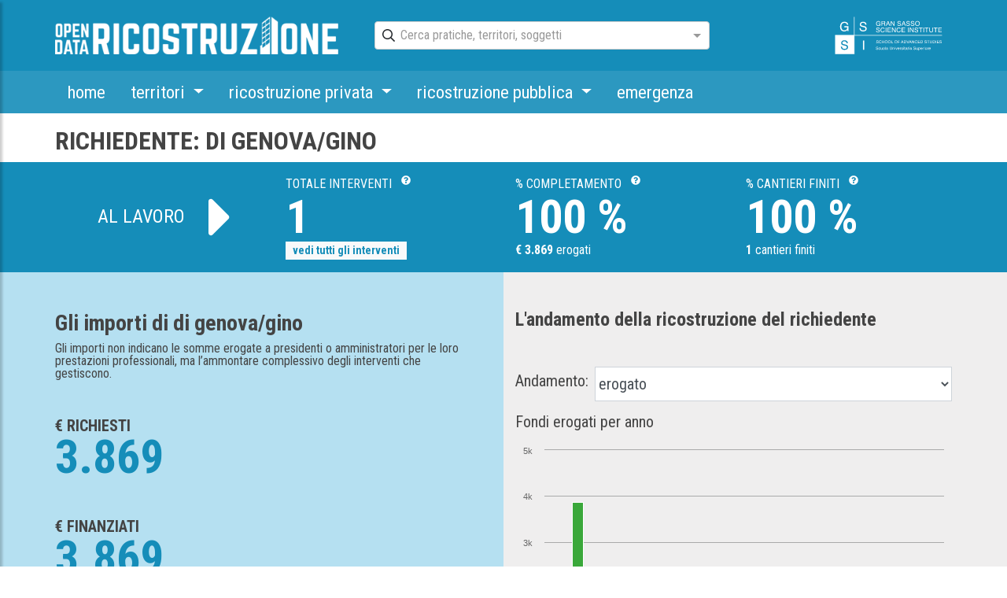

--- FILE ---
content_type: text/html; charset=utf-8
request_url: https://opendataricostruzione.gssi.it/richiedenti/19667
body_size: 42350
content:
<!DOCTYPE html><html lang="it"><head>
  <meta charset="utf-8">
  <base href="/">
  <meta name="viewport" content="width=device-width, initial-scale=1">
  <link rel="icon" type="image/x-icon" href="favicon.ico">
  <link rel="manifest" href="manifest.json">
  <meta name="theme-color" content="#1976d2">
  <meta name="google-site-verification" content="PEe6fJ8DWp1o7nkC9A1toWs3lSg0kTT1IukIwzwBTnA">
<link rel="stylesheet" href="styles.e5fe9b8bd1ac79d2e707.css"><meta property="og:locale" content="it_IT"><title>opendataricostruzione | Opendata L'Aquila</title><meta property="og:title" content="home ctor"><meta name="description" content=""><meta property="og:description" content=""><meta property="og:site_name" content="Opendata L'Aquila"><meta property="og:type" content="website"><meta property="og:url" content="/richiedenti/19667"><style ng-transition="my-app">.ng-select{position:relative;display:block;box-sizing:border-box}.ng-select div,.ng-select input,.ng-select span{box-sizing:border-box}.ng-select [hidden]{display:none}.ng-select.ng-select-searchable .ng-select-container .ng-value-container .ng-input{opacity:1}.ng-select.ng-select-opened .ng-select-container{z-index:1001}.ng-select.ng-select-disabled .ng-select-container .ng-value-container .ng-placeholder,.ng-select.ng-select-disabled .ng-select-container .ng-value-container .ng-value{-webkit-user-select:none;-moz-user-select:none;-ms-user-select:none;user-select:none;cursor:default}.ng-select.ng-select-disabled .ng-arrow-wrapper{cursor:default}.ng-select.ng-select-filtered .ng-placeholder{display:none}.ng-select .ng-select-container{color:#333;cursor:default;display:-webkit-box;display:flex;outline:0;overflow:hidden;position:relative;width:100%}.ng-select .ng-select-container .ng-value-container{display:-webkit-box;display:flex;-webkit-box-flex:1;flex:1}.ng-select .ng-select-container .ng-value-container .ng-input{opacity:0}.ng-select .ng-select-container .ng-value-container .ng-input>input{box-sizing:content-box;background:none;border:0;box-shadow:none;outline:0;cursor:default;width:100%}.ng-select .ng-select-container .ng-value-container .ng-input>input::-ms-clear{display:none}.ng-select .ng-select-container .ng-value-container .ng-input>input[readonly]{-webkit-user-select:none;-moz-user-select:none;-ms-user-select:none;user-select:none;width:0;padding:0}.ng-select.ng-select-single.ng-select-filtered .ng-select-container .ng-value-container .ng-value{visibility:hidden}.ng-select.ng-select-single .ng-select-container .ng-value-container,.ng-select.ng-select-single .ng-select-container .ng-value-container .ng-value{white-space:nowrap;overflow:hidden;text-overflow:ellipsis}.ng-select.ng-select-single .ng-select-container .ng-value-container .ng-value .ng-value-icon{display:none}.ng-select.ng-select-single .ng-select-container .ng-value-container .ng-input{position:absolute;left:0;width:100%}.ng-select.ng-select-multiple.ng-select-disabled>.ng-select-container .ng-value-container .ng-value .ng-value-icon{display:none}.ng-select.ng-select-multiple .ng-select-container .ng-value-container{flex-wrap:wrap}.ng-select.ng-select-multiple .ng-select-container .ng-value-container .ng-value{white-space:nowrap}.ng-select.ng-select-multiple .ng-select-container .ng-value-container .ng-value.ng-value-disabled .ng-value-icon{display:none}.ng-select.ng-select-multiple .ng-select-container .ng-value-container .ng-value .ng-value-icon{cursor:pointer}.ng-select.ng-select-multiple .ng-select-container .ng-value-container .ng-input{-webkit-box-flex:1;flex:1;z-index:2}.ng-select.ng-select-multiple .ng-select-container .ng-value-container .ng-placeholder{position:absolute;z-index:1}.ng-select .ng-clear-wrapper{cursor:pointer;position:relative;width:17px;-webkit-user-select:none;-moz-user-select:none;-ms-user-select:none;user-select:none}.ng-select .ng-clear-wrapper .ng-clear{display:inline-block;font-size:18px;line-height:1;pointer-events:none}.ng-select .ng-spinner-loader{border-radius:50%;width:17px;height:17px;margin-right:5px;font-size:10px;position:relative;text-indent:-9999em;border-top:2px solid rgba(66,66,66,.2);border-right:2px solid rgba(66,66,66,.2);border-bottom:2px solid rgba(66,66,66,.2);border-left:2px solid #424242;-webkit-transform:translateZ(0);transform:translateZ(0);-webkit-animation:.8s linear infinite load8;animation:.8s linear infinite load8}.ng-select .ng-spinner-loader:after{border-radius:50%;width:17px;height:17px}@-webkit-keyframes load8{0%{-webkit-transform:rotate(0);transform:rotate(0)}100%{-webkit-transform:rotate(360deg);transform:rotate(360deg)}}@keyframes load8{0%{-webkit-transform:rotate(0);transform:rotate(0)}100%{-webkit-transform:rotate(360deg);transform:rotate(360deg)}}.ng-select .ng-arrow-wrapper{cursor:pointer;position:relative;text-align:center;-webkit-user-select:none;-moz-user-select:none;-ms-user-select:none;user-select:none}.ng-select .ng-arrow-wrapper .ng-arrow{pointer-events:none;display:inline-block;height:0;width:0;position:relative}.ng-dropdown-panel{box-sizing:border-box;position:absolute;opacity:0;width:100%;z-index:1050;-webkit-overflow-scrolling:touch}.ng-dropdown-panel .ng-dropdown-panel-items{display:block;height:auto;box-sizing:border-box;max-height:240px;overflow-y:auto}.ng-dropdown-panel .ng-dropdown-panel-items .ng-optgroup{white-space:nowrap;overflow:hidden;text-overflow:ellipsis}.ng-dropdown-panel .ng-dropdown-panel-items .ng-option{box-sizing:border-box;cursor:pointer;display:block;white-space:nowrap;overflow:hidden;text-overflow:ellipsis}.ng-dropdown-panel .ng-dropdown-panel-items .ng-option .highlighted{font-weight:700;text-decoration:underline}.ng-dropdown-panel .ng-dropdown-panel-items .ng-option.disabled{cursor:default}.ng-dropdown-panel .scroll-host{overflow:hidden;overflow-y:auto;position:relative;display:block;-webkit-overflow-scrolling:touch}.ng-dropdown-panel .scrollable-content{top:0;left:0;width:100%;height:100%;position:absolute}.ng-dropdown-panel .total-padding{width:1px;opacity:0}</style><style ng-transition="my-app"></style><style ng-transition="my-app">@charset "UTF-8";@import url(https://fonts.googleapis.com/css?family=Roboto+Condensed:300,400,700);@import url(https://fonts.googleapis.com/icon?family=Material+Icons);.ng-select.ng-select-opened>.ng-select-container{background:#fff;border-color:#b3b3b3 #ccc #d9d9d9}.ng-select.ng-select-opened>.ng-select-container:hover{box-shadow:none}.ng-select.ng-select-opened>.ng-select-container .ng-arrow{top:-2px;border-color:transparent transparent #999;border-width:0 5px 5px}.ng-select.ng-select-opened>.ng-select-container .ng-arrow:hover{border-color:transparent transparent #333}.ng-select.ng-select-opened.ng-select-bottom>.ng-select-container{border-bottom-right-radius:0;border-bottom-left-radius:0}.ng-select.ng-select-opened.ng-select-top>.ng-select-container{border-top-right-radius:0;border-top-left-radius:0}.ng-select.ng-select-focused:not(.ng-select-opened)>.ng-select-container{border-color:#007eff;box-shadow:inset 0 1px 1px rgba(0,0,0,.075),0 0 0 3px rgba(0,126,255,.1)}.ng-select.ng-select-disabled>.ng-select-container{background-color:#f9f9f9}.ng-select .ng-has-value .ng-placeholder{display:none}.ng-select .ng-select-container{background-color:#fff;border-radius:4px;border:1px solid #ccc;min-height:36px;-webkit-box-align:center;align-items:center}.ng-select .ng-select-container:hover{box-shadow:0 1px 0 rgba(0,0,0,.06)}.ng-select .ng-select-container .ng-value-container{-webkit-box-align:center;align-items:center}[dir=rtl] .ng-select .ng-select-container .ng-value-container{padding-right:10px;padding-left:0}.ng-select .ng-select-container .ng-value-container .ng-placeholder{color:#999}.ng-select.ng-select-single .ng-select-container{height:36px}.ng-select.ng-select-single .ng-select-container .ng-value-container .ng-input{top:5px;left:0;padding-left:10px;padding-right:50px}[dir=rtl] .ng-select.ng-select-single .ng-select-container .ng-value-container .ng-input{padding-right:10px;padding-left:50px}.ng-select.ng-select-multiple.ng-select-disabled>.ng-select-container .ng-value-container .ng-value{background-color:#f9f9f9;border:1px solid #e6e6e6}.ng-select.ng-select-multiple.ng-select-disabled>.ng-select-container .ng-value-container .ng-value .ng-value-label{padding:0 5px}.ng-select.ng-select-multiple .ng-select-container .ng-value-container{padding-top:5px;padding-left:7px}[dir=rtl] .ng-select.ng-select-multiple .ng-select-container .ng-value-container{padding-right:7px;padding-left:0}.ng-select.ng-select-multiple .ng-select-container .ng-value-container .ng-value{font-size:.9em;margin-bottom:5px;background-color:#ebf5ff;border-radius:2px;margin-right:5px}[dir=rtl] .ng-select.ng-select-multiple .ng-select-container .ng-value-container .ng-value{margin-right:0;margin-left:5px}.ng-select.ng-select-multiple .ng-select-container .ng-value-container .ng-value.ng-value-disabled{background-color:#f9f9f9}.ng-select.ng-select-multiple .ng-select-container .ng-value-container .ng-value.ng-value-disabled .ng-value-label{padding-left:5px}[dir=rtl] .ng-select.ng-select-multiple .ng-select-container .ng-value-container .ng-value.ng-value-disabled .ng-value-label{padding-left:0;padding-right:5px}.ng-select.ng-select-multiple .ng-select-container .ng-value-container .ng-value .ng-value-icon,.ng-select.ng-select-multiple .ng-select-container .ng-value-container .ng-value .ng-value-label{display:inline-block;padding:1px 5px}.ng-select.ng-select-multiple .ng-select-container .ng-value-container .ng-value .ng-value-icon:hover{background-color:#d1e8ff}.ng-select.ng-select-multiple .ng-select-container .ng-value-container .ng-value .ng-value-icon.left{border-right:1px solid #b8dbff}[dir=rtl] .ng-select.ng-select-multiple .ng-select-container .ng-value-container .ng-value .ng-value-icon.left{border-left:1px solid #b8dbff;border-right:none}.ng-select.ng-select-multiple .ng-select-container .ng-value-container .ng-value .ng-value-icon.right{border-left:1px solid #b8dbff}[dir=rtl] .ng-select.ng-select-multiple .ng-select-container .ng-value-container .ng-value .ng-value-icon.right{border-left:0;border-right:1px solid #b8dbff}.ng-select.ng-select-multiple .ng-select-container .ng-value-container .ng-input{padding:0 0 3px 3px}[dir=rtl] .ng-select.ng-select-multiple .ng-select-container .ng-value-container .ng-input{padding:0 3px 3px 0}.ng-select.ng-select-multiple .ng-select-container .ng-value-container .ng-placeholder{top:5px;padding-bottom:5px;padding-left:3px}[dir=rtl] .ng-select.ng-select-multiple .ng-select-container .ng-value-container .ng-placeholder{padding-right:3px;padding-left:0}.ng-select .ng-clear-wrapper{color:#999}.ng-select .ng-clear-wrapper:hover .ng-clear{color:#d0021b}.ng-select .ng-spinner-zone{padding:5px 5px 0 0}[dir=rtl] .ng-select .ng-spinner-zone{padding:5px 0 0 5px}.ng-select .ng-arrow-wrapper{width:25px;padding-right:5px}[dir=rtl] .ng-select .ng-arrow-wrapper{padding-left:5px;padding-right:0}.ng-select .ng-arrow-wrapper:hover .ng-arrow{border-top-color:#666}.ng-select .ng-arrow-wrapper .ng-arrow{border-color:#999 transparent transparent;border-style:solid;border-width:5px 5px 2.5px}.ng-dropdown-panel{background-color:#fff;border:1px solid #ccc;box-shadow:0 1px 0 rgba(0,0,0,.06);left:0}.ng-dropdown-panel.ng-select-bottom{top:100%;border-bottom-right-radius:4px;border-bottom-left-radius:4px;border-top-color:#e6e6e6;margin-top:-1px}.ng-dropdown-panel.ng-select-bottom .ng-dropdown-panel-items .ng-option:last-child{border-bottom-right-radius:4px;border-bottom-left-radius:4px}.ng-dropdown-panel.ng-select-top{bottom:100%;border-top-right-radius:4px;border-top-left-radius:4px;border-bottom-color:#e6e6e6;margin-bottom:-1px}.ng-dropdown-panel.ng-select-top .ng-dropdown-panel-items .ng-option:first-child{border-top-right-radius:4px;border-top-left-radius:4px}.ng-dropdown-panel .ng-dropdown-header{border-bottom:1px solid #ccc;padding:5px 7px}.ng-dropdown-panel .ng-dropdown-footer{border-top:1px solid #ccc;padding:5px 7px}.ng-dropdown-panel .ng-dropdown-panel-items .ng-optgroup{-webkit-user-select:none;-moz-user-select:none;-ms-user-select:none;user-select:none;padding:8px 10px;font-weight:500;color:rgba(0,0,0,.54);cursor:pointer}.ng-dropdown-panel .ng-dropdown-panel-items .ng-optgroup.ng-option-disabled{cursor:default}.ng-dropdown-panel .ng-dropdown-panel-items .ng-optgroup.ng-option-marked{background-color:#f5faff}.ng-dropdown-panel .ng-dropdown-panel-items .ng-optgroup.ng-option-selected,.ng-dropdown-panel .ng-dropdown-panel-items .ng-optgroup.ng-option-selected.ng-option-marked{background-color:#ebf5ff;font-weight:600}.ng-dropdown-panel .ng-dropdown-panel-items .ng-option{background-color:#fff;color:rgba(0,0,0,.87);padding:8px 10px}.ng-dropdown-panel .ng-dropdown-panel-items .ng-option.ng-option-selected,.ng-dropdown-panel .ng-dropdown-panel-items .ng-option.ng-option-selected.ng-option-marked{color:#333;background-color:#ebf5ff}.ng-dropdown-panel .ng-dropdown-panel-items .ng-option.ng-option-selected .ng-option-label,.ng-dropdown-panel .ng-dropdown-panel-items .ng-option.ng-option-selected.ng-option-marked .ng-option-label{font-weight:600}.ng-dropdown-panel .ng-dropdown-panel-items .ng-option.ng-option-marked{background-color:#f5faff;color:#333}.ng-dropdown-panel .ng-dropdown-panel-items .ng-option.ng-option-disabled{color:#ccc}.ng-dropdown-panel .ng-dropdown-panel-items .ng-option.ng-option-child{padding-left:22px}[dir=rtl] .ng-dropdown-panel .ng-dropdown-panel-items .ng-option.ng-option-child{padding-right:22px;padding-left:0}.ng-dropdown-panel .ng-dropdown-panel-items .ng-option .ng-tag-label{font-size:80%;font-weight:400;padding-right:5px}[dir=rtl] .ng-dropdown-panel .ng-dropdown-panel-items .ng-option .ng-tag-label{padding-left:5px;padding-right:0}[dir=rtl] .ng-dropdown-panel{direction:rtl;text-align:right}.ngx-datatable{display:block;overflow:hidden;-webkit-box-pack:center;justify-content:center;position:relative;-webkit-transform:translate3d(0,0,0)}.ngx-datatable [hidden]{display:none!important}.ngx-datatable *,.ngx-datatable :after,.ngx-datatable :before{box-sizing:border-box}.ngx-datatable.scroll-vertical .datatable-body{overflow-y:auto}.ngx-datatable.scroll-vertical.virtualized .datatable-body .datatable-row-wrapper{position:absolute}.ngx-datatable.scroll-horz .datatable-body{overflow-x:auto;-webkit-overflow-scrolling:touch}.ngx-datatable.fixed-header .datatable-header .datatable-header-inner{white-space:nowrap}.ngx-datatable.fixed-header .datatable-header .datatable-header-inner .datatable-header-cell{white-space:nowrap;overflow:hidden;text-overflow:ellipsis}.ngx-datatable.fixed-row .datatable-scroll,.ngx-datatable.fixed-row .datatable-scroll .datatable-body-row{white-space:nowrap}.ngx-datatable.fixed-row .datatable-scroll .datatable-body-row .datatable-body-cell,.ngx-datatable.fixed-row .datatable-scroll .datatable-body-row .datatable-body-group-cell{overflow:hidden;white-space:nowrap;text-overflow:ellipsis}.ngx-datatable .datatable-body-row,.ngx-datatable .datatable-header-inner,.ngx-datatable .datatable-row-center{display:-webkit-box;display:flex;-webkit-box-orient:horizontal;-webkit-box-direction:normal;flex-direction:row;-o-flex-flow:row;flex-flow:row}.ngx-datatable .datatable-body-cell,.ngx-datatable .datatable-header-cell{overflow-x:hidden;vertical-align:top;display:inline-block;line-height:1.625}.ngx-datatable .datatable-body-cell:focus,.ngx-datatable .datatable-header-cell:focus{outline:0}.ngx-datatable .datatable-row-left,.ngx-datatable .datatable-row-right{z-index:9}.ngx-datatable .datatable-row-center,.ngx-datatable .datatable-row-group,.ngx-datatable .datatable-row-left,.ngx-datatable .datatable-row-right{position:relative}.ngx-datatable .datatable-header{display:block;overflow:hidden}.ngx-datatable .datatable-header .datatable-header-inner{-webkit-box-align:stretch;align-items:stretch;-webkit-align-items:stretch}.ngx-datatable .datatable-header .datatable-header-cell{position:relative;display:inline-block}.ngx-datatable .datatable-header .datatable-header-cell.sortable .datatable-header-cell-wrapper{cursor:pointer}.ngx-datatable .datatable-header .datatable-header-cell.longpress .datatable-header-cell-wrapper{cursor:move}.ngx-datatable .datatable-header .datatable-header-cell .sort-btn{line-height:100%;vertical-align:middle;display:inline-block;cursor:pointer}.ngx-datatable .datatable-header .datatable-header-cell .resize-handle,.ngx-datatable .datatable-header .datatable-header-cell .resize-handle--not-resizable{display:inline-block;position:absolute;right:0;top:0;bottom:0;width:5px;padding:0 4px;visibility:hidden}.ngx-datatable .datatable-header .datatable-header-cell .resize-handle{cursor:ew-resize}.ngx-datatable .datatable-header .datatable-header-cell.resizeable:hover .resize-handle,.ngx-datatable .datatable-header .datatable-header-cell:hover .resize-handle--not-resizable{visibility:visible}.ngx-datatable .datatable-header .datatable-header-cell .targetMarker{position:absolute;top:0;bottom:0}.ngx-datatable .datatable-header .datatable-header-cell .targetMarker.dragFromLeft{right:0}.ngx-datatable .datatable-header .datatable-header-cell .targetMarker.dragFromRight{left:0}.ngx-datatable .datatable-header .datatable-header-cell .datatable-header-cell-template-wrap{height:inherit}.ngx-datatable .datatable-body{position:relative;z-index:10;display:block}.ngx-datatable .datatable-body .datatable-scroll{display:inline-block}.ngx-datatable .datatable-body .datatable-row-detail{overflow-y:hidden}.ngx-datatable .datatable-body .datatable-row-wrapper{display:-webkit-box;display:flex;-webkit-box-orient:vertical;-webkit-box-direction:normal;flex-direction:column}.ngx-datatable .datatable-body .datatable-body-row{outline:0}.ngx-datatable .datatable-body .datatable-body-row>div{display:-webkit-box;display:flex}.ngx-datatable .datatable-footer{display:block;width:100%;overflow:auto}.ngx-datatable .datatable-footer .datatable-footer-inner{display:-webkit-box;display:flex;-webkit-box-align:center;align-items:center;width:100%}.ngx-datatable .datatable-footer .selected-count .page-count{-webkit-box-flex:1;flex:1 1 40%}.ngx-datatable .datatable-footer .selected-count .datatable-pager{-webkit-box-flex:1;flex:1 1 60%}.ngx-datatable .datatable-footer .page-count{-webkit-box-flex:1;flex:1 1 20%}.ngx-datatable .datatable-footer .datatable-pager{-webkit-box-flex:1;flex:1 1 80%;text-align:right}.ngx-datatable .datatable-footer .datatable-pager .pager,.ngx-datatable .datatable-footer .datatable-pager .pager li{padding:0;margin:0;display:inline-block;list-style:none}.ngx-datatable .datatable-footer .datatable-pager .pager li,.ngx-datatable .datatable-footer .datatable-pager .pager li a{outline:0}.ngx-datatable .datatable-footer .datatable-pager .pager li a{cursor:pointer;display:inline-block}.ngx-datatable .datatable-footer .datatable-pager .pager li.disabled a{cursor:not-allowed}@font-face{font-family:data-table;src:url(data-table.bce071e976865da51100.eot);src:url(data-table.bce071e976865da51100.eot?#iefix) format('embedded-opentype'),url(data-table.246ea8fa6c452b0f3c4f.woff) format('woff'),url(data-table.c8c6d300cb7abb9f36e8.ttf) format('truetype'),url(data-table.b0aebd744ce7adb780a9.svg#data-table) format('svg');font-weight:400;font-style:normal}[data-icon]:before{font-family:data-table!important;content:attr(data-icon);font-style:normal!important;font-weight:400!important;font-variant:normal!important;text-transform:none!important;speak:none;line-height:1;-webkit-font-smoothing:antialiased;-moz-osx-font-smoothing:grayscale}[class*=' datatable-icon-']:before,[class^=datatable-icon-]:before{font-family:data-table!important;font-style:normal!important;font-weight:400!important;font-variant:normal!important;text-transform:none!important;speak:none;line-height:1;-webkit-font-smoothing:antialiased;-moz-osx-font-smoothing:grayscale}.datatable-icon-filter:before{content:'\62'}.datatable-icon-collapse:before{content:'\61'}.datatable-icon-expand:before{content:'\63'}.datatable-icon-close:before{content:'\64'}.datatable-icon-up:before{content:'\65'}.datatable-icon-down:before{content:'\66'}.datatable-icon-sort:before{content:'\67'}.datatable-icon-done:before{content:'\68'}.datatable-icon-done-all:before{content:'\69'}.datatable-icon-search:before{content:'\6a'}.datatable-icon-pin:before{content:'\6b'}.datatable-icon-add:before{content:'\6d'}.datatable-icon-left:before{content:'\6f'}.datatable-icon-right:before{content:'\70'}.datatable-icon-skip:before{content:'\71'}.datatable-icon-prev:before{content:'\72'}article,aside,details,figcaption,figure,footer,header,hgroup,main,nav,section,summary{display:block}audio,canvas,progress,video{display:inline-block;vertical-align:baseline}audio:not([controls]){display:none;height:0}a:active,a:hover{outline:0}dfn{font-style:italic}h1{margin:.67em 0}mark{background:#ff0;color:#000}img,legend{border:0}svg:not(:root){overflow:hidden}hr{box-sizing:content-box}button,input,optgroup,select,textarea{color:inherit;font:inherit}button,html input[type=button],input[type=reset],input[type=submit]{-webkit-appearance:button;cursor:pointer}button[disabled],html input[disabled]{cursor:default}button::-moz-focus-inner,input::-moz-focus-inner{border:0;padding:0}input{line-height:normal}input[type=number]::-webkit-inner-spin-button,input[type=number]::-webkit-outer-spin-button{height:auto}input[type=search]{-webkit-appearance:textfield;box-sizing:content-box}input[type=search]::-webkit-search-cancel-button,input[type=search]::-webkit-search-decoration{-webkit-appearance:none}optgroup{font-weight:700}table{border-spacing:0;border-collapse:collapse}td,th{padding:0}@media print{*{text-shadow:none!important;color:#000!important;background:0 0!important;box-shadow:none!important}a,a:visited{text-decoration:underline}a[href]:after{content:" (" attr(href) ")"}abbr[title]:after{content:" (" attr(title) ")"}a[href^="#"]:after,a[href^="javascript:"]:after{content:""}blockquote,pre{border:1px solid #999;page-break-inside:avoid}thead{display:table-header-group}img,tr{page-break-inside:avoid}img{max-width:100%!important}h2,h3,p{orphans:3;widows:3}h2,h3{page-break-after:avoid}select{background:#fff!important}.navbar{display:none}.table td,.table th{background-color:#fff!important}.btn>.caret,.dropup>.btn>.caret{border-top-color:#000!important}.label{border:1px solid #000}.table{border-collapse:collapse!important}.table-bordered td,.table-bordered th{border:1px solid #ddd!important}}:root{--blue:#007bff;--indigo:#6610f2;--purple:#6f42c1;--pink:#e83e8c;--red:#dc3545;--orange:#fd7e14;--yellow:#ffc107;--green:#28a745;--teal:#20c997;--cyan:#17a2b8;--white:#fff;--gray:#6c757d;--gray-dark:#343a40;--primary:#158db9;--secondary:#6c757d;--success:#28a745;--info:#17a2b8;--warning:#ffc107;--danger:#dc3545;--light:#f8f9fa;--dark:#343a40;--breakpoint-xs:0;--breakpoint-sm:576px;--breakpoint-md:768px;--breakpoint-lg:992px;--breakpoint-xl:1200px;--font-family-sans-serif:-apple-system,BlinkMacSystemFont,"Segoe UI",Roboto,"Helvetica Neue",Arial,"Noto Sans",sans-serif,"Apple Color Emoji","Segoe UI Emoji","Segoe UI Symbol","Noto Color Emoji";--font-family-monospace:SFMono-Regular,Menlo,Monaco,Consolas,"Liberation Mono","Courier New",monospace}*,::after,::before{box-sizing:border-box}html{font-family:sans-serif;line-height:1.15;-webkit-text-size-adjust:100%;-webkit-tap-highlight-color:transparent}article,aside,figcaption,figure,footer,header,hgroup,main,nav,section{display:block}body{font-family:-apple-system,BlinkMacSystemFont,"Segoe UI",Roboto,"Helvetica Neue",Arial,"Noto Sans",sans-serif,"Apple Color Emoji","Segoe UI Emoji","Segoe UI Symbol","Noto Color Emoji";font-size:1rem;line-height:1.5;text-align:left}[tabindex="-1"]:focus{outline:0!important}h1,h2,h3,h4,h5,h6{margin-top:0}dl,ol,p,ul{margin-top:0;margin-bottom:1rem}abbr[data-original-title],abbr[title]{text-decoration:underline;-webkit-text-decoration:underline dotted;text-decoration:underline dotted;cursor:help;border-bottom:0;-webkit-text-decoration-skip-ink:none;text-decoration-skip-ink:none}address{margin-bottom:1rem;font-style:normal;line-height:inherit}ol ol,ol ul,ul ol,ul ul{margin-bottom:0}dt{font-weight:700}dd{margin-bottom:.5rem;margin-left:0}blockquote,figure{margin:0 0 1rem}b,strong{font-weight:bolder}sub,sup{position:relative;font-size:75%;line-height:0;vertical-align:baseline}sub{bottom:-.25em}sup{top:-.5em}a{background:0 0;color:#158db9;text-decoration:none}a:hover{color:#0d5974;text-decoration:underline}a:not([href]):not([tabindex]),a:not([href]):not([tabindex]):focus,a:not([href]):not([tabindex]):hover{color:inherit;text-decoration:none}a:not([href]):not([tabindex]):focus{outline:0}code,kbd,pre,samp{font-family:SFMono-Regular,Menlo,Monaco,Consolas,"Liberation Mono","Courier New",monospace;font-size:1em}pre{margin-top:0;margin-bottom:1rem;overflow:auto}img{vertical-align:middle;border-style:none}svg{overflow:hidden;vertical-align:middle}caption{padding-top:.75rem;padding-bottom:.75rem;color:#6c757d;text-align:left;caption-side:bottom}th{text-align:inherit}label{display:inline-block;margin-bottom:.5rem}button{border-radius:0}button:focus{outline:dotted 1px;outline:-webkit-focus-ring-color auto 5px}button,input,optgroup,select,textarea{margin:0;font-family:inherit;font-size:inherit;line-height:inherit}button,input{overflow:visible}button,select{text-transform:none}select{word-wrap:normal}[type=button],[type=reset],[type=submit],button{-webkit-appearance:button}[type=button]:not(:disabled),[type=reset]:not(:disabled),[type=submit]:not(:disabled),button:not(:disabled){cursor:pointer}[type=button]::-moz-focus-inner,[type=reset]::-moz-focus-inner,[type=submit]::-moz-focus-inner,button::-moz-focus-inner{padding:0;border-style:none}input[type=checkbox],input[type=radio]{box-sizing:border-box;padding:0}input[type=date],input[type=datetime-local],input[type=month],input[type=time]{-webkit-appearance:listbox}textarea{overflow:auto;resize:vertical}fieldset{min-width:0;padding:0;margin:0;border:0}legend{display:block;width:100%;max-width:100%;padding:0;margin-bottom:.5rem;font-size:1.5rem;line-height:inherit;color:inherit;white-space:normal}progress{vertical-align:baseline}[type=number]::-webkit-inner-spin-button,[type=number]::-webkit-outer-spin-button{height:auto}[type=search]{outline-offset:-2px;-webkit-appearance:none}[type=search]::-webkit-search-decoration{-webkit-appearance:none}::-webkit-file-upload-button{font:inherit;-webkit-appearance:button}output{display:inline-block}summary{display:list-item;cursor:pointer}template{display:none}[hidden]{display:none!important}.h1,.h2,.h3,.h4,.h5,.h6,h1,h2,h3,h4,h5,h6{margin-bottom:.5rem;font-weight:500;line-height:1.2}.h1,h1{font-size:2.5rem}.h2,h2{font-size:2rem}.h3,h3{font-size:1.75rem}.h4,h4{font-size:1.5rem}.h5,h5{font-size:1.25rem}.h6,h6{font-size:1rem}.lead{font-size:1.25rem;font-weight:300}.display-1{font-size:6rem;font-weight:300;line-height:1.2}.display-2{font-size:5.5rem;font-weight:300;line-height:1.2}.display-3{font-size:4.5rem;font-weight:300;line-height:1.2}.display-4{font-size:3.5rem;font-weight:300;line-height:1.2}hr{box-sizing:content-box;height:0;overflow:visible;margin-top:1rem;margin-bottom:1rem;border:0;border-top:1px solid rgba(0,0,0,.1)}.small,small{font-size:80%;font-weight:400}.mark,mark{padding:.2em;background-color:#fcf8e3}.list-inline,.list-unstyled{padding-left:0;list-style:none}.list-inline-item{display:inline-block}.list-inline-item:not(:last-child){margin-right:.5rem}.initialism{font-size:90%;text-transform:uppercase}.blockquote{margin-bottom:1rem;font-size:1.25rem}.blockquote-footer{display:block;font-size:80%;color:#6c757d}.blockquote-footer::before{content:"— "}.img-fluid{max-width:100%;height:auto}.img-thumbnail{padding:.25rem;background-color:#fff;border:1px solid #dee2e6;max-width:100%;height:auto}.figure{display:inline-block}.figure-img{margin-bottom:.5rem;line-height:1}.figure-caption{font-size:90%;color:#6c757d}code{font-size:87.5%;color:#e83e8c;word-break:break-word}a>code{color:inherit}kbd{padding:.2rem .4rem;font-size:87.5%;color:#fff;background-color:#212529}kbd kbd{padding:0;font-size:100%;font-weight:700}pre{display:block;font-size:87.5%;color:#212529}pre code{font-size:inherit;color:inherit;word-break:normal}.pre-scrollable{max-height:340px;overflow-y:scroll}.container{width:100%;padding-right:15px;padding-left:15px;margin-right:auto;margin-left:auto}@media (min-width:576px){.container{max-width:540px}}@media (min-width:768px){.container{max-width:720px}}@media (min-width:992px){.container{max-width:1169px}}@media (min-width:1200px){.container{max-width:1170px}}.container-fluid{width:100%;padding-right:15px;padding-left:15px;margin-right:auto;margin-left:auto}.row{display:-webkit-box;display:flex;flex-wrap:wrap;margin-right:-15px;margin-left:-15px}.no-gutters{margin-right:0;margin-left:0}.no-gutters>.col,.no-gutters>[class*=col-]{padding-right:0;padding-left:0}.col,.col-1,.col-10,.col-11,.col-12,.col-2,.col-3,.col-4,.col-5,.col-6,.col-7,.col-8,.col-9,.col-auto,.col-lg,.col-lg-1,.col-lg-10,.col-lg-11,.col-lg-12,.col-lg-2,.col-lg-3,.col-lg-4,.col-lg-5,.col-lg-6,.col-lg-7,.col-lg-8,.col-lg-9,.col-lg-auto,.col-md,.col-md-1,.col-md-10,.col-md-11,.col-md-12,.col-md-2,.col-md-3,.col-md-4,.col-md-5,.col-md-6,.col-md-7,.col-md-8,.col-md-9,.col-md-auto,.col-sm,.col-sm-1,.col-sm-10,.col-sm-11,.col-sm-12,.col-sm-2,.col-sm-3,.col-sm-4,.col-sm-5,.col-sm-6,.col-sm-7,.col-sm-8,.col-sm-9,.col-sm-auto,.col-xl,.col-xl-1,.col-xl-10,.col-xl-11,.col-xl-12,.col-xl-2,.col-xl-3,.col-xl-4,.col-xl-5,.col-xl-6,.col-xl-7,.col-xl-8,.col-xl-9,.col-xl-auto{position:relative;width:100%;padding-right:15px;padding-left:15px}.col{flex-basis:0;-webkit-box-flex:1;flex-grow:1;max-width:100%}.col-auto{-webkit-box-flex:0;flex:0 0 auto;width:auto;max-width:100%}.col-1{-webkit-box-flex:0;flex:0 0 8.3333333333%;max-width:8.3333333333%}.col-2{-webkit-box-flex:0;flex:0 0 16.6666666667%;max-width:16.6666666667%}.col-3{-webkit-box-flex:0;flex:0 0 25%;max-width:25%}.col-4{-webkit-box-flex:0;flex:0 0 33.3333333333%;max-width:33.3333333333%}.col-5{-webkit-box-flex:0;flex:0 0 41.6666666667%;max-width:41.6666666667%}.col-6{-webkit-box-flex:0;flex:0 0 50%;max-width:50%}.col-7{-webkit-box-flex:0;flex:0 0 58.3333333333%;max-width:58.3333333333%}.col-8{-webkit-box-flex:0;flex:0 0 66.6666666667%;max-width:66.6666666667%}.col-9{-webkit-box-flex:0;flex:0 0 75%;max-width:75%}.col-10{-webkit-box-flex:0;flex:0 0 83.3333333333%;max-width:83.3333333333%}.col-11{-webkit-box-flex:0;flex:0 0 91.6666666667%;max-width:91.6666666667%}.col-12{-webkit-box-flex:0;flex:0 0 100%;max-width:100%}.order-first{-webkit-box-ordinal-group:0;order:-1}.order-last{-webkit-box-ordinal-group:14;order:13}.order-0{-webkit-box-ordinal-group:1;order:0}.order-1{-webkit-box-ordinal-group:2;order:1}.order-2{-webkit-box-ordinal-group:3;order:2}.order-3{-webkit-box-ordinal-group:4;order:3}.order-4{-webkit-box-ordinal-group:5;order:4}.order-5{-webkit-box-ordinal-group:6;order:5}.order-6{-webkit-box-ordinal-group:7;order:6}.order-7{-webkit-box-ordinal-group:8;order:7}.order-8{-webkit-box-ordinal-group:9;order:8}.order-9{-webkit-box-ordinal-group:10;order:9}.order-10{-webkit-box-ordinal-group:11;order:10}.order-11{-webkit-box-ordinal-group:12;order:11}.order-12{-webkit-box-ordinal-group:13;order:12}.offset-1{margin-left:8.3333333333%}.offset-2{margin-left:16.6666666667%}.offset-3{margin-left:25%}.offset-4{margin-left:33.3333333333%}.offset-5{margin-left:41.6666666667%}.offset-6{margin-left:50%}.offset-7{margin-left:58.3333333333%}.offset-8{margin-left:66.6666666667%}.offset-9{margin-left:75%}.offset-10{margin-left:83.3333333333%}.offset-11{margin-left:91.6666666667%}@media (min-width:576px){.col-sm{flex-basis:0;-webkit-box-flex:1;flex-grow:1;max-width:100%}.col-sm-auto{-webkit-box-flex:0;flex:0 0 auto;width:auto;max-width:100%}.col-sm-1{-webkit-box-flex:0;flex:0 0 8.3333333333%;max-width:8.3333333333%}.col-sm-2{-webkit-box-flex:0;flex:0 0 16.6666666667%;max-width:16.6666666667%}.col-sm-3{-webkit-box-flex:0;flex:0 0 25%;max-width:25%}.col-sm-4{-webkit-box-flex:0;flex:0 0 33.3333333333%;max-width:33.3333333333%}.col-sm-5{-webkit-box-flex:0;flex:0 0 41.6666666667%;max-width:41.6666666667%}.col-sm-6{-webkit-box-flex:0;flex:0 0 50%;max-width:50%}.col-sm-7{-webkit-box-flex:0;flex:0 0 58.3333333333%;max-width:58.3333333333%}.col-sm-8{-webkit-box-flex:0;flex:0 0 66.6666666667%;max-width:66.6666666667%}.col-sm-9{-webkit-box-flex:0;flex:0 0 75%;max-width:75%}.col-sm-10{-webkit-box-flex:0;flex:0 0 83.3333333333%;max-width:83.3333333333%}.col-sm-11{-webkit-box-flex:0;flex:0 0 91.6666666667%;max-width:91.6666666667%}.col-sm-12{-webkit-box-flex:0;flex:0 0 100%;max-width:100%}.order-sm-first{-webkit-box-ordinal-group:0;order:-1}.order-sm-last{-webkit-box-ordinal-group:14;order:13}.order-sm-0{-webkit-box-ordinal-group:1;order:0}.order-sm-1{-webkit-box-ordinal-group:2;order:1}.order-sm-2{-webkit-box-ordinal-group:3;order:2}.order-sm-3{-webkit-box-ordinal-group:4;order:3}.order-sm-4{-webkit-box-ordinal-group:5;order:4}.order-sm-5{-webkit-box-ordinal-group:6;order:5}.order-sm-6{-webkit-box-ordinal-group:7;order:6}.order-sm-7{-webkit-box-ordinal-group:8;order:7}.order-sm-8{-webkit-box-ordinal-group:9;order:8}.order-sm-9{-webkit-box-ordinal-group:10;order:9}.order-sm-10{-webkit-box-ordinal-group:11;order:10}.order-sm-11{-webkit-box-ordinal-group:12;order:11}.order-sm-12{-webkit-box-ordinal-group:13;order:12}.offset-sm-0{margin-left:0}.offset-sm-1{margin-left:8.3333333333%}.offset-sm-2{margin-left:16.6666666667%}.offset-sm-3{margin-left:25%}.offset-sm-4{margin-left:33.3333333333%}.offset-sm-5{margin-left:41.6666666667%}.offset-sm-6{margin-left:50%}.offset-sm-7{margin-left:58.3333333333%}.offset-sm-8{margin-left:66.6666666667%}.offset-sm-9{margin-left:75%}.offset-sm-10{margin-left:83.3333333333%}.offset-sm-11{margin-left:91.6666666667%}}@media (min-width:768px){.col-md{flex-basis:0;-webkit-box-flex:1;flex-grow:1;max-width:100%}.col-md-auto{-webkit-box-flex:0;flex:0 0 auto;width:auto;max-width:100%}.col-md-1{-webkit-box-flex:0;flex:0 0 8.3333333333%;max-width:8.3333333333%}.col-md-2{-webkit-box-flex:0;flex:0 0 16.6666666667%;max-width:16.6666666667%}.col-md-3{-webkit-box-flex:0;flex:0 0 25%;max-width:25%}.col-md-4{-webkit-box-flex:0;flex:0 0 33.3333333333%;max-width:33.3333333333%}.col-md-5{-webkit-box-flex:0;flex:0 0 41.6666666667%;max-width:41.6666666667%}.col-md-6{-webkit-box-flex:0;flex:0 0 50%;max-width:50%}.col-md-7{-webkit-box-flex:0;flex:0 0 58.3333333333%;max-width:58.3333333333%}.col-md-8{-webkit-box-flex:0;flex:0 0 66.6666666667%;max-width:66.6666666667%}.col-md-9{-webkit-box-flex:0;flex:0 0 75%;max-width:75%}.col-md-10{-webkit-box-flex:0;flex:0 0 83.3333333333%;max-width:83.3333333333%}.col-md-11{-webkit-box-flex:0;flex:0 0 91.6666666667%;max-width:91.6666666667%}.col-md-12{-webkit-box-flex:0;flex:0 0 100%;max-width:100%}.order-md-first{-webkit-box-ordinal-group:0;order:-1}.order-md-last{-webkit-box-ordinal-group:14;order:13}.order-md-0{-webkit-box-ordinal-group:1;order:0}.order-md-1{-webkit-box-ordinal-group:2;order:1}.order-md-2{-webkit-box-ordinal-group:3;order:2}.order-md-3{-webkit-box-ordinal-group:4;order:3}.order-md-4{-webkit-box-ordinal-group:5;order:4}.order-md-5{-webkit-box-ordinal-group:6;order:5}.order-md-6{-webkit-box-ordinal-group:7;order:6}.order-md-7{-webkit-box-ordinal-group:8;order:7}.order-md-8{-webkit-box-ordinal-group:9;order:8}.order-md-9{-webkit-box-ordinal-group:10;order:9}.order-md-10{-webkit-box-ordinal-group:11;order:10}.order-md-11{-webkit-box-ordinal-group:12;order:11}.order-md-12{-webkit-box-ordinal-group:13;order:12}.offset-md-0{margin-left:0}.offset-md-1{margin-left:8.3333333333%}.offset-md-2{margin-left:16.6666666667%}.offset-md-3{margin-left:25%}.offset-md-4{margin-left:33.3333333333%}.offset-md-5{margin-left:41.6666666667%}.offset-md-6{margin-left:50%}.offset-md-7{margin-left:58.3333333333%}.offset-md-8{margin-left:66.6666666667%}.offset-md-9{margin-left:75%}.offset-md-10{margin-left:83.3333333333%}.offset-md-11{margin-left:91.6666666667%}}@media (min-width:992px){.col-lg{flex-basis:0;-webkit-box-flex:1;flex-grow:1;max-width:100%}.col-lg-auto{-webkit-box-flex:0;flex:0 0 auto;width:auto;max-width:100%}.col-lg-1{-webkit-box-flex:0;flex:0 0 8.3333333333%;max-width:8.3333333333%}.col-lg-2{-webkit-box-flex:0;flex:0 0 16.6666666667%;max-width:16.6666666667%}.col-lg-3{-webkit-box-flex:0;flex:0 0 25%;max-width:25%}.col-lg-4{-webkit-box-flex:0;flex:0 0 33.3333333333%;max-width:33.3333333333%}.col-lg-5{-webkit-box-flex:0;flex:0 0 41.6666666667%;max-width:41.6666666667%}.col-lg-6{-webkit-box-flex:0;flex:0 0 50%;max-width:50%}.col-lg-7{-webkit-box-flex:0;flex:0 0 58.3333333333%;max-width:58.3333333333%}.col-lg-8{-webkit-box-flex:0;flex:0 0 66.6666666667%;max-width:66.6666666667%}.col-lg-9{-webkit-box-flex:0;flex:0 0 75%;max-width:75%}.col-lg-10{-webkit-box-flex:0;flex:0 0 83.3333333333%;max-width:83.3333333333%}.col-lg-11{-webkit-box-flex:0;flex:0 0 91.6666666667%;max-width:91.6666666667%}.col-lg-12{-webkit-box-flex:0;flex:0 0 100%;max-width:100%}.order-lg-first{-webkit-box-ordinal-group:0;order:-1}.order-lg-last{-webkit-box-ordinal-group:14;order:13}.order-lg-0{-webkit-box-ordinal-group:1;order:0}.order-lg-1{-webkit-box-ordinal-group:2;order:1}.order-lg-2{-webkit-box-ordinal-group:3;order:2}.order-lg-3{-webkit-box-ordinal-group:4;order:3}.order-lg-4{-webkit-box-ordinal-group:5;order:4}.order-lg-5{-webkit-box-ordinal-group:6;order:5}.order-lg-6{-webkit-box-ordinal-group:7;order:6}.order-lg-7{-webkit-box-ordinal-group:8;order:7}.order-lg-8{-webkit-box-ordinal-group:9;order:8}.order-lg-9{-webkit-box-ordinal-group:10;order:9}.order-lg-10{-webkit-box-ordinal-group:11;order:10}.order-lg-11{-webkit-box-ordinal-group:12;order:11}.order-lg-12{-webkit-box-ordinal-group:13;order:12}.offset-lg-0{margin-left:0}.offset-lg-1{margin-left:8.3333333333%}.offset-lg-2{margin-left:16.6666666667%}.offset-lg-3{margin-left:25%}.offset-lg-4{margin-left:33.3333333333%}.offset-lg-5{margin-left:41.6666666667%}.offset-lg-6{margin-left:50%}.offset-lg-7{margin-left:58.3333333333%}.offset-lg-8{margin-left:66.6666666667%}.offset-lg-9{margin-left:75%}.offset-lg-10{margin-left:83.3333333333%}.offset-lg-11{margin-left:91.6666666667%}}@media (min-width:1200px){.col-xl{flex-basis:0;-webkit-box-flex:1;flex-grow:1;max-width:100%}.col-xl-auto{-webkit-box-flex:0;flex:0 0 auto;width:auto;max-width:100%}.col-xl-1{-webkit-box-flex:0;flex:0 0 8.3333333333%;max-width:8.3333333333%}.col-xl-2{-webkit-box-flex:0;flex:0 0 16.6666666667%;max-width:16.6666666667%}.col-xl-3{-webkit-box-flex:0;flex:0 0 25%;max-width:25%}.col-xl-4{-webkit-box-flex:0;flex:0 0 33.3333333333%;max-width:33.3333333333%}.col-xl-5{-webkit-box-flex:0;flex:0 0 41.6666666667%;max-width:41.6666666667%}.col-xl-6{-webkit-box-flex:0;flex:0 0 50%;max-width:50%}.col-xl-7{-webkit-box-flex:0;flex:0 0 58.3333333333%;max-width:58.3333333333%}.col-xl-8{-webkit-box-flex:0;flex:0 0 66.6666666667%;max-width:66.6666666667%}.col-xl-9{-webkit-box-flex:0;flex:0 0 75%;max-width:75%}.col-xl-10{-webkit-box-flex:0;flex:0 0 83.3333333333%;max-width:83.3333333333%}.col-xl-11{-webkit-box-flex:0;flex:0 0 91.6666666667%;max-width:91.6666666667%}.col-xl-12{-webkit-box-flex:0;flex:0 0 100%;max-width:100%}.order-xl-first{-webkit-box-ordinal-group:0;order:-1}.order-xl-last{-webkit-box-ordinal-group:14;order:13}.order-xl-0{-webkit-box-ordinal-group:1;order:0}.order-xl-1{-webkit-box-ordinal-group:2;order:1}.order-xl-2{-webkit-box-ordinal-group:3;order:2}.order-xl-3{-webkit-box-ordinal-group:4;order:3}.order-xl-4{-webkit-box-ordinal-group:5;order:4}.order-xl-5{-webkit-box-ordinal-group:6;order:5}.order-xl-6{-webkit-box-ordinal-group:7;order:6}.order-xl-7{-webkit-box-ordinal-group:8;order:7}.order-xl-8{-webkit-box-ordinal-group:9;order:8}.order-xl-9{-webkit-box-ordinal-group:10;order:9}.order-xl-10{-webkit-box-ordinal-group:11;order:10}.order-xl-11{-webkit-box-ordinal-group:12;order:11}.order-xl-12{-webkit-box-ordinal-group:13;order:12}.offset-xl-0{margin-left:0}.offset-xl-1{margin-left:8.3333333333%}.offset-xl-2{margin-left:16.6666666667%}.offset-xl-3{margin-left:25%}.offset-xl-4{margin-left:33.3333333333%}.offset-xl-5{margin-left:41.6666666667%}.offset-xl-6{margin-left:50%}.offset-xl-7{margin-left:58.3333333333%}.offset-xl-8{margin-left:66.6666666667%}.offset-xl-9{margin-left:75%}.offset-xl-10{margin-left:83.3333333333%}.offset-xl-11{margin-left:91.6666666667%}}.table{width:100%;margin-bottom:1rem;color:#212529}.table td,.table th{padding:.75rem;vertical-align:top;border-top:1px solid #dee2e6}.table thead th{vertical-align:bottom;border-bottom:2px solid #dee2e6}.table tbody+tbody{border-top:2px solid #dee2e6}.table-sm td,.table-sm th{padding:.3rem}.table-bordered,.table-bordered td,.table-bordered th{border:1px solid #dee2e6}.table-bordered thead td,.table-bordered thead th{border-bottom-width:2px}.table-borderless tbody+tbody,.table-borderless td,.table-borderless th,.table-borderless thead th{border:0}.table-striped tbody tr:nth-of-type(odd){background-color:rgba(0,0,0,.05)}.table-hover tbody tr:hover{color:#212529;background-color:rgba(0,0,0,.075)}.table-primary,.table-primary>td,.table-primary>th{background-color:#bddfeb}.table-primary tbody+tbody,.table-primary td,.table-primary th,.table-primary thead th{border-color:#85c4db}.table-hover .table-primary:hover,.table-hover .table-primary:hover>td,.table-hover .table-primary:hover>th{background-color:#a9d6e5}.table-secondary,.table-secondary>td,.table-secondary>th{background-color:#d6d8db}.table-secondary tbody+tbody,.table-secondary td,.table-secondary th,.table-secondary thead th{border-color:#b3b7bb}.table-hover .table-secondary:hover,.table-hover .table-secondary:hover>td,.table-hover .table-secondary:hover>th{background-color:#c8cbcf}.table-success,.table-success>td,.table-success>th{background-color:#c3e6cb}.table-success tbody+tbody,.table-success td,.table-success th,.table-success thead th{border-color:#8fd19e}.table-hover .table-success:hover,.table-hover .table-success:hover>td,.table-hover .table-success:hover>th{background-color:#b1dfbb}.table-info,.table-info>td,.table-info>th{background-color:#bee5eb}.table-info tbody+tbody,.table-info td,.table-info th,.table-info thead th{border-color:#86cfda}.table-hover .table-info:hover,.table-hover .table-info:hover>td,.table-hover .table-info:hover>th{background-color:#abdde5}.table-warning,.table-warning>td,.table-warning>th{background-color:#ffeeba}.table-warning tbody+tbody,.table-warning td,.table-warning th,.table-warning thead th{border-color:#ffdf7e}.table-hover .table-warning:hover,.table-hover .table-warning:hover>td,.table-hover .table-warning:hover>th{background-color:#ffe8a1}.table-danger,.table-danger>td,.table-danger>th{background-color:#f5c6cb}.table-danger tbody+tbody,.table-danger td,.table-danger th,.table-danger thead th{border-color:#ed969e}.table-hover .table-danger:hover,.table-hover .table-danger:hover>td,.table-hover .table-danger:hover>th{background-color:#f1b0b7}.table-light,.table-light>td,.table-light>th{background-color:#fdfdfe}.table-light tbody+tbody,.table-light td,.table-light th,.table-light thead th{border-color:#fbfcfc}.table-hover .table-light:hover,.table-hover .table-light:hover>td,.table-hover .table-light:hover>th{background-color:#ececf6}.table-dark,.table-dark>td,.table-dark>th{background-color:#c6c8ca}.table-dark tbody+tbody,.table-dark td,.table-dark th,.table-dark thead th{border-color:#95999c}.table-hover .table-dark:hover,.table-hover .table-dark:hover>td,.table-hover .table-dark:hover>th{background-color:#b9bbbe}.table-active,.table-active>td,.table-active>th,.table-hover .table-active:hover,.table-hover .table-active:hover>td,.table-hover .table-active:hover>th{background-color:rgba(0,0,0,.075)}.table .thead-dark th{color:#fff;background-color:#343a40;border-color:#454d55}.table .thead-light th{color:#495057;background-color:#e9ecef;border-color:#dee2e6}.table-dark{color:#fff;background-color:#343a40}.table-dark td,.table-dark th,.table-dark thead th{border-color:#454d55}.table-dark.table-bordered{border:0}.table-dark.table-striped tbody tr:nth-of-type(odd){background-color:rgba(255,255,255,.05)}.table-dark.table-hover tbody tr:hover{color:#fff;background-color:rgba(255,255,255,.075)}@media (max-width:575.98px){.table-responsive-sm{display:block;width:100%;overflow-x:auto;-webkit-overflow-scrolling:touch}.table-responsive-sm>.table-bordered{border:0}}@media (max-width:767.98px){.table-responsive-md{display:block;width:100%;overflow-x:auto;-webkit-overflow-scrolling:touch}.table-responsive-md>.table-bordered{border:0}}@media (max-width:991.98px){.table-responsive-lg{display:block;width:100%;overflow-x:auto;-webkit-overflow-scrolling:touch}.table-responsive-lg>.table-bordered{border:0}}@media (max-width:1199.98px){.table-responsive-xl{display:block;width:100%;overflow-x:auto;-webkit-overflow-scrolling:touch}.table-responsive-xl>.table-bordered{border:0}}.table-responsive{display:block;width:100%;overflow-x:auto;-webkit-overflow-scrolling:touch}.table-responsive>.table-bordered{border:0}.form-control{display:block;width:100%;height:calc(1.5em + .75rem + 2px);padding:.375rem .75rem;font-size:1rem;font-weight:400;line-height:1.5;color:#495057;background-color:#fff;background-clip:padding-box;border:1px solid #ced4da;border-radius:0;-webkit-transition:border-color .15s ease-in-out,box-shadow .15s ease-in-out;transition:border-color .15s ease-in-out,box-shadow .15s ease-in-out}@media (prefers-reduced-motion:reduce){.form-control{-webkit-transition:none;transition:none}}.form-control::-ms-expand{background-color:transparent;border:0}.form-control:focus{color:#495057;background-color:#fff;border-color:#60c7ed;outline:0;box-shadow:0 0 0 .2rem rgba(21,141,185,.25)}.form-control::-webkit-input-placeholder{color:#6c757d;opacity:1}.form-control::-moz-placeholder{color:#6c757d;opacity:1}.form-control::-ms-input-placeholder{color:#6c757d;opacity:1}.form-control::placeholder{color:#6c757d;opacity:1}.form-control:disabled,.form-control[readonly]{background-color:#e9ecef;opacity:1}select.form-control:focus::-ms-value{color:#495057;background-color:#fff}.form-control-file,.form-control-range{display:block;width:100%}.col-form-label{padding-top:calc(.375rem + 1px);padding-bottom:calc(.375rem + 1px);margin-bottom:0;font-size:inherit;line-height:1.5}.col-form-label-lg{padding-top:calc(.5rem + 1px);padding-bottom:calc(.5rem + 1px);font-size:1.25rem;line-height:1.5}.col-form-label-sm{padding-top:calc(.25rem + 1px);padding-bottom:calc(.25rem + 1px);font-size:.875rem;line-height:1.5}.form-control-plaintext{display:block;width:100%;padding-top:.375rem;padding-bottom:.375rem;margin-bottom:0;line-height:1.5;color:#212529;background-color:transparent;border:solid transparent;border-width:1px 0}.form-control-plaintext.form-control-lg,.form-control-plaintext.form-control-sm{padding-right:0;padding-left:0}.form-control-sm{height:calc(1.5em + .5rem + 2px);padding:.25rem .5rem;font-size:.875rem;line-height:1.5}.form-control-lg{height:calc(1.5em + 1rem + 2px);padding:.5rem 1rem;font-size:1.25rem;line-height:1.5}select.form-control[multiple],select.form-control[size],textarea.form-control{height:auto}.form-group{margin-bottom:1rem}.form-text{display:block;margin-top:.25rem}.form-row{display:-webkit-box;display:flex;flex-wrap:wrap;margin-right:-5px;margin-left:-5px}.form-row>.col,.form-row>[class*=col-]{padding-right:5px;padding-left:5px}.form-check{position:relative;display:block;padding-left:1.25rem}.form-check-input{position:absolute;margin-top:.3rem;margin-left:-1.25rem}.form-check-input:disabled~.form-check-label{color:#6c757d}.form-check-label{margin-bottom:0}.form-check-inline{display:-webkit-inline-box;display:inline-flex;-webkit-box-align:center;align-items:center;padding-left:0;margin-right:.75rem}.form-check-inline .form-check-input{position:static;margin-top:0;margin-right:.3125rem;margin-left:0}.valid-feedback{display:none;width:100%;margin-top:.25rem;font-size:80%;color:#28a745}.valid-tooltip{position:absolute;top:100%;z-index:5;display:none;max-width:100%;padding:.25rem .5rem;margin-top:.1rem;font-size:.875rem;line-height:1.5;color:#fff;background-color:rgba(40,167,69,.9)}.form-control.is-valid,.was-validated .form-control:valid{border-color:#28a745;padding-right:calc(1.5em + .75rem);background-image:url("data:image/svg+xml,%3csvg xmlns='http://www.w3.org/2000/svg' viewBox='0 0 8 8'%3e%3cpath fill='%2328a745' d='M2.3 6.73L.6 4.53c-.4-1.04.46-1.4 1.1-.8l1.1 1.4 3.4-3.8c.6-.63 1.6-.27 1.2.7l-4 4.6c-.43.5-.8.4-1.1.1z'/%3e%3c/svg%3e");background-repeat:no-repeat;background-position:center right calc(.375em + .1875rem);background-size:calc(.75em + .375rem) calc(.75em + .375rem)}.form-control.is-valid:focus,.was-validated .form-control:valid:focus{border-color:#28a745;box-shadow:0 0 0 .2rem rgba(40,167,69,.25)}.form-control.is-valid~.valid-feedback,.form-control.is-valid~.valid-tooltip,.was-validated .form-control:valid~.valid-feedback,.was-validated .form-control:valid~.valid-tooltip{display:block}.was-validated textarea.form-control:valid,textarea.form-control.is-valid{padding-right:calc(1.5em + .75rem);background-position:top calc(.375em + .1875rem) right calc(.375em + .1875rem)}.custom-select.is-valid,.was-validated .custom-select:valid{border-color:#28a745;padding-right:calc((1em + .75rem) * 3 / 4 + 1.75rem);background:url("data:image/svg+xml,%3csvg xmlns='http://www.w3.org/2000/svg' viewBox='0 0 4 5'%3e%3cpath fill='%23343a40' d='M2 0L0 2h4zm0 5L0 3h4z'/%3e%3c/svg%3e") right .75rem center/8px 10px no-repeat,url("data:image/svg+xml,%3csvg xmlns='http://www.w3.org/2000/svg' viewBox='0 0 8 8'%3e%3cpath fill='%2328a745' d='M2.3 6.73L.6 4.53c-.4-1.04.46-1.4 1.1-.8l1.1 1.4 3.4-3.8c.6-.63 1.6-.27 1.2.7l-4 4.6c-.43.5-.8.4-1.1.1z'/%3e%3c/svg%3e") center right 1.75rem/calc(.75em + .375rem) calc(.75em + .375rem) no-repeat #fff}.custom-select.is-valid:focus,.was-validated .custom-select:valid:focus{border-color:#28a745;box-shadow:0 0 0 .2rem rgba(40,167,69,.25)}.custom-select.is-valid~.valid-feedback,.custom-select.is-valid~.valid-tooltip,.was-validated .custom-select:valid~.valid-feedback,.was-validated .custom-select:valid~.valid-tooltip{display:block}.form-control-file.is-valid~.valid-feedback,.form-control-file.is-valid~.valid-tooltip,.was-validated .form-control-file:valid~.valid-feedback,.was-validated .form-control-file:valid~.valid-tooltip{display:block}.form-check-input.is-valid~.form-check-label,.was-validated .form-check-input:valid~.form-check-label{color:#28a745}.form-check-input.is-valid~.valid-feedback,.form-check-input.is-valid~.valid-tooltip,.was-validated .form-check-input:valid~.valid-feedback,.was-validated .form-check-input:valid~.valid-tooltip{display:block}.custom-control-input.is-valid~.custom-control-label,.was-validated .custom-control-input:valid~.custom-control-label{color:#28a745}.custom-control-input.is-valid~.custom-control-label::before,.was-validated .custom-control-input:valid~.custom-control-label::before{border-color:#28a745}.custom-control-input.is-valid~.valid-feedback,.custom-control-input.is-valid~.valid-tooltip,.was-validated .custom-control-input:valid~.valid-feedback,.was-validated .custom-control-input:valid~.valid-tooltip{display:block}.custom-control-input.is-valid:checked~.custom-control-label::before,.was-validated .custom-control-input:valid:checked~.custom-control-label::before{border-color:#34ce57;background-color:#34ce57}.custom-control-input.is-valid:focus~.custom-control-label::before,.was-validated .custom-control-input:valid:focus~.custom-control-label::before{box-shadow:0 0 0 .2rem rgba(40,167,69,.25)}.custom-control-input.is-valid:focus:not(:checked)~.custom-control-label::before,.was-validated .custom-control-input:valid:focus:not(:checked)~.custom-control-label::before{border-color:#28a745}.custom-file-input.is-valid~.custom-file-label,.was-validated .custom-file-input:valid~.custom-file-label{border-color:#28a745}.custom-file-input.is-valid~.valid-feedback,.custom-file-input.is-valid~.valid-tooltip,.was-validated .custom-file-input:valid~.valid-feedback,.was-validated .custom-file-input:valid~.valid-tooltip{display:block}.custom-file-input.is-valid:focus~.custom-file-label,.was-validated .custom-file-input:valid:focus~.custom-file-label{border-color:#28a745;box-shadow:0 0 0 .2rem rgba(40,167,69,.25)}.invalid-feedback{display:none;width:100%;margin-top:.25rem;font-size:80%;color:#dc3545}.invalid-tooltip{position:absolute;top:100%;z-index:5;display:none;max-width:100%;padding:.25rem .5rem;margin-top:.1rem;font-size:.875rem;line-height:1.5;color:#fff;background-color:rgba(220,53,69,.9)}.form-control.is-invalid,.was-validated .form-control:invalid{border-color:#dc3545;padding-right:calc(1.5em + .75rem);background-image:url("data:image/svg+xml,%3csvg xmlns='http://www.w3.org/2000/svg' fill='%23dc3545' viewBox='-2 -2 7 7'%3e%3cpath stroke='%23dc3545' d='M0 0l3 3m0-3L0 3'/%3e%3ccircle r='.5'/%3e%3ccircle cx='3' r='.5'/%3e%3ccircle cy='3' r='.5'/%3e%3ccircle cx='3' cy='3' r='.5'/%3e%3c/svg%3E");background-repeat:no-repeat;background-position:center right calc(.375em + .1875rem);background-size:calc(.75em + .375rem) calc(.75em + .375rem)}.form-control.is-invalid:focus,.was-validated .form-control:invalid:focus{border-color:#dc3545;box-shadow:0 0 0 .2rem rgba(220,53,69,.25)}.form-control.is-invalid~.invalid-feedback,.form-control.is-invalid~.invalid-tooltip,.was-validated .form-control:invalid~.invalid-feedback,.was-validated .form-control:invalid~.invalid-tooltip{display:block}.was-validated textarea.form-control:invalid,textarea.form-control.is-invalid{padding-right:calc(1.5em + .75rem);background-position:top calc(.375em + .1875rem) right calc(.375em + .1875rem)}.custom-select.is-invalid,.was-validated .custom-select:invalid{border-color:#dc3545;padding-right:calc((1em + .75rem) * 3 / 4 + 1.75rem);background:url("data:image/svg+xml,%3csvg xmlns='http://www.w3.org/2000/svg' viewBox='0 0 4 5'%3e%3cpath fill='%23343a40' d='M2 0L0 2h4zm0 5L0 3h4z'/%3e%3c/svg%3e") right .75rem center/8px 10px no-repeat,url("data:image/svg+xml,%3csvg xmlns='http://www.w3.org/2000/svg' fill='%23dc3545' viewBox='-2 -2 7 7'%3e%3cpath stroke='%23dc3545' d='M0 0l3 3m0-3L0 3'/%3e%3ccircle r='.5'/%3e%3ccircle cx='3' r='.5'/%3e%3ccircle cy='3' r='.5'/%3e%3ccircle cx='3' cy='3' r='.5'/%3e%3c/svg%3E") center right 1.75rem/calc(.75em + .375rem) calc(.75em + .375rem) no-repeat #fff}.custom-select.is-invalid:focus,.was-validated .custom-select:invalid:focus{border-color:#dc3545;box-shadow:0 0 0 .2rem rgba(220,53,69,.25)}.custom-select.is-invalid~.invalid-feedback,.custom-select.is-invalid~.invalid-tooltip,.was-validated .custom-select:invalid~.invalid-feedback,.was-validated .custom-select:invalid~.invalid-tooltip{display:block}.form-control-file.is-invalid~.invalid-feedback,.form-control-file.is-invalid~.invalid-tooltip,.was-validated .form-control-file:invalid~.invalid-feedback,.was-validated .form-control-file:invalid~.invalid-tooltip{display:block}.form-check-input.is-invalid~.form-check-label,.was-validated .form-check-input:invalid~.form-check-label{color:#dc3545}.form-check-input.is-invalid~.invalid-feedback,.form-check-input.is-invalid~.invalid-tooltip,.was-validated .form-check-input:invalid~.invalid-feedback,.was-validated .form-check-input:invalid~.invalid-tooltip{display:block}.custom-control-input.is-invalid~.custom-control-label,.was-validated .custom-control-input:invalid~.custom-control-label{color:#dc3545}.custom-control-input.is-invalid~.custom-control-label::before,.was-validated .custom-control-input:invalid~.custom-control-label::before{border-color:#dc3545}.custom-control-input.is-invalid~.invalid-feedback,.custom-control-input.is-invalid~.invalid-tooltip,.was-validated .custom-control-input:invalid~.invalid-feedback,.was-validated .custom-control-input:invalid~.invalid-tooltip{display:block}.custom-control-input.is-invalid:checked~.custom-control-label::before,.was-validated .custom-control-input:invalid:checked~.custom-control-label::before{border-color:#e4606d;background-color:#e4606d}.custom-control-input.is-invalid:focus~.custom-control-label::before,.was-validated .custom-control-input:invalid:focus~.custom-control-label::before{box-shadow:0 0 0 .2rem rgba(220,53,69,.25)}.custom-control-input.is-invalid:focus:not(:checked)~.custom-control-label::before,.was-validated .custom-control-input:invalid:focus:not(:checked)~.custom-control-label::before{border-color:#dc3545}.custom-file-input.is-invalid~.custom-file-label,.was-validated .custom-file-input:invalid~.custom-file-label{border-color:#dc3545}.custom-file-input.is-invalid~.invalid-feedback,.custom-file-input.is-invalid~.invalid-tooltip,.was-validated .custom-file-input:invalid~.invalid-feedback,.was-validated .custom-file-input:invalid~.invalid-tooltip{display:block}.custom-file-input.is-invalid:focus~.custom-file-label,.was-validated .custom-file-input:invalid:focus~.custom-file-label{border-color:#dc3545;box-shadow:0 0 0 .2rem rgba(220,53,69,.25)}.form-inline{display:-webkit-box;display:flex;-webkit-box-orient:horizontal;-webkit-box-direction:normal;flex-flow:row wrap;-webkit-box-align:center;align-items:center}.form-inline .form-check{width:100%}@media (min-width:576px){.form-inline label{display:-webkit-box;display:flex;-webkit-box-align:center;align-items:center;-webkit-box-pack:center;justify-content:center;margin-bottom:0}.form-inline .form-group{display:-webkit-box;display:flex;-webkit-box-flex:0;flex:0 0 auto;-webkit-box-orient:horizontal;-webkit-box-direction:normal;flex-flow:row wrap;-webkit-box-align:center;align-items:center;margin-bottom:0}.form-inline .form-control{display:inline-block;width:auto;vertical-align:middle}.form-inline .form-control-plaintext{display:inline-block}.form-inline .custom-select,.form-inline .input-group{width:auto}.form-inline .form-check{display:-webkit-box;display:flex;-webkit-box-align:center;align-items:center;-webkit-box-pack:center;justify-content:center;width:auto;padding-left:0}.form-inline .form-check-input{position:relative;flex-shrink:0;margin-top:0;margin-right:.25rem;margin-left:0}.form-inline .custom-control{-webkit-box-align:center;align-items:center;-webkit-box-pack:center;justify-content:center}.form-inline .custom-control-label{margin-bottom:0}}.btn{display:inline-block;font-weight:400;color:#212529;text-align:center;vertical-align:middle;-webkit-user-select:none;-moz-user-select:none;-ms-user-select:none;user-select:none;background-color:transparent;border:1px solid transparent;padding:.375rem .75rem;font-size:1rem;line-height:1.5;border-radius:0;-webkit-transition:color .15s ease-in-out,background-color .15s ease-in-out,border-color .15s ease-in-out,box-shadow .15s ease-in-out;transition:color .15s ease-in-out,background-color .15s ease-in-out,border-color .15s ease-in-out,box-shadow .15s ease-in-out}@media (prefers-reduced-motion:reduce){.btn{-webkit-transition:none;transition:none}}.btn:hover{color:#212529;text-decoration:none}.btn.focus,.btn:focus{outline:0;box-shadow:0 0 0 .2rem rgba(21,141,185,.25)}.btn.disabled,.btn:disabled{opacity:.65}a.btn.disabled,fieldset:disabled a.btn{pointer-events:none}.btn-primary{color:#fff;background-color:#158db9;border-color:#158db9}.btn-primary:hover{color:#fff;background-color:#117397;border-color:#106a8b}.btn-primary.focus,.btn-primary:focus{box-shadow:0 0 0 .2rem rgba(56,158,196,.5)}.btn-primary.disabled,.btn-primary:disabled{color:#fff;background-color:#158db9;border-color:#158db9}.btn-primary:not(:disabled):not(.disabled).active,.btn-primary:not(:disabled):not(.disabled):active,.show>.btn-primary.dropdown-toggle{color:#fff;background-color:#106a8b;border-color:#0f6180}.btn-primary:not(:disabled):not(.disabled).active:focus,.btn-primary:not(:disabled):not(.disabled):active:focus,.show>.btn-primary.dropdown-toggle:focus{box-shadow:0 0 0 .2rem rgba(56,158,196,.5)}.btn-secondary{color:#fff;background-color:#6c757d;border-color:#6c757d}.btn-secondary:hover{color:#fff;background-color:#5a6268;border-color:#545b62}.btn-secondary.focus,.btn-secondary:focus{box-shadow:0 0 0 .2rem rgba(130,138,145,.5)}.btn-secondary.disabled,.btn-secondary:disabled{color:#fff;background-color:#6c757d;border-color:#6c757d}.btn-secondary:not(:disabled):not(.disabled).active,.btn-secondary:not(:disabled):not(.disabled):active,.show>.btn-secondary.dropdown-toggle{color:#fff;background-color:#545b62;border-color:#4e555b}.btn-secondary:not(:disabled):not(.disabled).active:focus,.btn-secondary:not(:disabled):not(.disabled):active:focus,.show>.btn-secondary.dropdown-toggle:focus{box-shadow:0 0 0 .2rem rgba(130,138,145,.5)}.btn-success{color:#fff;background-color:#28a745;border-color:#28a745}.btn-success:hover{color:#fff;background-color:#218838;border-color:#1e7e34}.btn-success.focus,.btn-success:focus{box-shadow:0 0 0 .2rem rgba(72,180,97,.5)}.btn-success.disabled,.btn-success:disabled{color:#fff;background-color:#28a745;border-color:#28a745}.btn-success:not(:disabled):not(.disabled).active,.btn-success:not(:disabled):not(.disabled):active,.show>.btn-success.dropdown-toggle{color:#fff;background-color:#1e7e34;border-color:#1c7430}.btn-success:not(:disabled):not(.disabled).active:focus,.btn-success:not(:disabled):not(.disabled):active:focus,.show>.btn-success.dropdown-toggle:focus{box-shadow:0 0 0 .2rem rgba(72,180,97,.5)}.btn-info{color:#fff;background-color:#17a2b8;border-color:#17a2b8}.btn-info:hover{color:#fff;background-color:#138496;border-color:#117a8b}.btn-info.focus,.btn-info:focus{box-shadow:0 0 0 .2rem rgba(58,176,195,.5)}.btn-info.disabled,.btn-info:disabled{color:#fff;background-color:#17a2b8;border-color:#17a2b8}.btn-info:not(:disabled):not(.disabled).active,.btn-info:not(:disabled):not(.disabled):active,.show>.btn-info.dropdown-toggle{color:#fff;background-color:#117a8b;border-color:#10707f}.btn-info:not(:disabled):not(.disabled).active:focus,.btn-info:not(:disabled):not(.disabled):active:focus,.show>.btn-info.dropdown-toggle:focus{box-shadow:0 0 0 .2rem rgba(58,176,195,.5)}.btn-warning{color:#212529;background-color:#ffc107;border-color:#ffc107}.btn-warning:hover{color:#212529;background-color:#e0a800;border-color:#d39e00}.btn-warning.focus,.btn-warning:focus{box-shadow:0 0 0 .2rem rgba(222,170,12,.5)}.btn-warning.disabled,.btn-warning:disabled{color:#212529;background-color:#ffc107;border-color:#ffc107}.btn-warning:not(:disabled):not(.disabled).active,.btn-warning:not(:disabled):not(.disabled):active,.show>.btn-warning.dropdown-toggle{color:#212529;background-color:#d39e00;border-color:#c69500}.btn-warning:not(:disabled):not(.disabled).active:focus,.btn-warning:not(:disabled):not(.disabled):active:focus,.show>.btn-warning.dropdown-toggle:focus{box-shadow:0 0 0 .2rem rgba(222,170,12,.5)}.btn-danger{color:#fff;background-color:#dc3545;border-color:#dc3545}.btn-danger:hover{color:#fff;background-color:#c82333;border-color:#bd2130}.btn-danger.focus,.btn-danger:focus{box-shadow:0 0 0 .2rem rgba(225,83,97,.5)}.btn-danger.disabled,.btn-danger:disabled{color:#fff;background-color:#dc3545;border-color:#dc3545}.btn-danger:not(:disabled):not(.disabled).active,.btn-danger:not(:disabled):not(.disabled):active,.show>.btn-danger.dropdown-toggle{color:#fff;background-color:#bd2130;border-color:#b21f2d}.btn-danger:not(:disabled):not(.disabled).active:focus,.btn-danger:not(:disabled):not(.disabled):active:focus,.show>.btn-danger.dropdown-toggle:focus{box-shadow:0 0 0 .2rem rgba(225,83,97,.5)}.btn-light{color:#212529;background-color:#f8f9fa;border-color:#f8f9fa}.btn-light:hover{color:#212529;background-color:#e2e6ea;border-color:#dae0e5}.btn-light.focus,.btn-light:focus{box-shadow:0 0 0 .2rem rgba(216,217,219,.5)}.btn-light.disabled,.btn-light:disabled{color:#212529;background-color:#f8f9fa;border-color:#f8f9fa}.btn-light:not(:disabled):not(.disabled).active,.btn-light:not(:disabled):not(.disabled):active,.show>.btn-light.dropdown-toggle{color:#212529;background-color:#dae0e5;border-color:#d3d9df}.btn-light:not(:disabled):not(.disabled).active:focus,.btn-light:not(:disabled):not(.disabled):active:focus,.show>.btn-light.dropdown-toggle:focus{box-shadow:0 0 0 .2rem rgba(216,217,219,.5)}.btn-dark{color:#fff;background-color:#343a40;border-color:#343a40}.btn-dark:hover{color:#fff;background-color:#23272b;border-color:#1d2124}.btn-dark.focus,.btn-dark:focus{box-shadow:0 0 0 .2rem rgba(82,88,93,.5)}.btn-dark.disabled,.btn-dark:disabled{color:#fff;background-color:#343a40;border-color:#343a40}.btn-dark:not(:disabled):not(.disabled).active,.btn-dark:not(:disabled):not(.disabled):active,.show>.btn-dark.dropdown-toggle{color:#fff;background-color:#1d2124;border-color:#171a1d}.btn-dark:not(:disabled):not(.disabled).active:focus,.btn-dark:not(:disabled):not(.disabled):active:focus,.show>.btn-dark.dropdown-toggle:focus{box-shadow:0 0 0 .2rem rgba(82,88,93,.5)}.btn-outline-primary{color:#158db9;border-color:#158db9}.btn-outline-primary:hover{color:#fff;background-color:#158db9;border-color:#158db9}.btn-outline-primary.focus,.btn-outline-primary:focus{box-shadow:0 0 0 .2rem rgba(21,141,185,.5)}.btn-outline-primary.disabled,.btn-outline-primary:disabled{color:#158db9;background-color:transparent}.btn-outline-primary:not(:disabled):not(.disabled).active,.btn-outline-primary:not(:disabled):not(.disabled):active,.show>.btn-outline-primary.dropdown-toggle{color:#fff;background-color:#158db9;border-color:#158db9}.btn-outline-primary:not(:disabled):not(.disabled).active:focus,.btn-outline-primary:not(:disabled):not(.disabled):active:focus,.show>.btn-outline-primary.dropdown-toggle:focus{box-shadow:0 0 0 .2rem rgba(21,141,185,.5)}.btn-outline-secondary{color:#6c757d;border-color:#6c757d}.btn-outline-secondary:hover{color:#fff;background-color:#6c757d;border-color:#6c757d}.btn-outline-secondary.focus,.btn-outline-secondary:focus{box-shadow:0 0 0 .2rem rgba(108,117,125,.5)}.btn-outline-secondary.disabled,.btn-outline-secondary:disabled{color:#6c757d;background-color:transparent}.btn-outline-secondary:not(:disabled):not(.disabled).active,.btn-outline-secondary:not(:disabled):not(.disabled):active,.show>.btn-outline-secondary.dropdown-toggle{color:#fff;background-color:#6c757d;border-color:#6c757d}.btn-outline-secondary:not(:disabled):not(.disabled).active:focus,.btn-outline-secondary:not(:disabled):not(.disabled):active:focus,.show>.btn-outline-secondary.dropdown-toggle:focus{box-shadow:0 0 0 .2rem rgba(108,117,125,.5)}.btn-outline-success{color:#28a745;border-color:#28a745}.btn-outline-success:hover{color:#fff;background-color:#28a745;border-color:#28a745}.btn-outline-success.focus,.btn-outline-success:focus{box-shadow:0 0 0 .2rem rgba(40,167,69,.5)}.btn-outline-success.disabled,.btn-outline-success:disabled{color:#28a745;background-color:transparent}.btn-outline-success:not(:disabled):not(.disabled).active,.btn-outline-success:not(:disabled):not(.disabled):active,.show>.btn-outline-success.dropdown-toggle{color:#fff;background-color:#28a745;border-color:#28a745}.btn-outline-success:not(:disabled):not(.disabled).active:focus,.btn-outline-success:not(:disabled):not(.disabled):active:focus,.show>.btn-outline-success.dropdown-toggle:focus{box-shadow:0 0 0 .2rem rgba(40,167,69,.5)}.btn-outline-info{color:#17a2b8;border-color:#17a2b8}.btn-outline-info:hover{color:#fff;background-color:#17a2b8;border-color:#17a2b8}.btn-outline-info.focus,.btn-outline-info:focus{box-shadow:0 0 0 .2rem rgba(23,162,184,.5)}.btn-outline-info.disabled,.btn-outline-info:disabled{color:#17a2b8;background-color:transparent}.btn-outline-info:not(:disabled):not(.disabled).active,.btn-outline-info:not(:disabled):not(.disabled):active,.show>.btn-outline-info.dropdown-toggle{color:#fff;background-color:#17a2b8;border-color:#17a2b8}.btn-outline-info:not(:disabled):not(.disabled).active:focus,.btn-outline-info:not(:disabled):not(.disabled):active:focus,.show>.btn-outline-info.dropdown-toggle:focus{box-shadow:0 0 0 .2rem rgba(23,162,184,.5)}.btn-outline-warning{color:#ffc107;border-color:#ffc107}.btn-outline-warning:hover{color:#212529;background-color:#ffc107;border-color:#ffc107}.btn-outline-warning.focus,.btn-outline-warning:focus{box-shadow:0 0 0 .2rem rgba(255,193,7,.5)}.btn-outline-warning.disabled,.btn-outline-warning:disabled{color:#ffc107;background-color:transparent}.btn-outline-warning:not(:disabled):not(.disabled).active,.btn-outline-warning:not(:disabled):not(.disabled):active,.show>.btn-outline-warning.dropdown-toggle{color:#212529;background-color:#ffc107;border-color:#ffc107}.btn-outline-warning:not(:disabled):not(.disabled).active:focus,.btn-outline-warning:not(:disabled):not(.disabled):active:focus,.show>.btn-outline-warning.dropdown-toggle:focus{box-shadow:0 0 0 .2rem rgba(255,193,7,.5)}.btn-outline-danger{color:#dc3545;border-color:#dc3545}.btn-outline-danger:hover{color:#fff;background-color:#dc3545;border-color:#dc3545}.btn-outline-danger.focus,.btn-outline-danger:focus{box-shadow:0 0 0 .2rem rgba(220,53,69,.5)}.btn-outline-danger.disabled,.btn-outline-danger:disabled{color:#dc3545;background-color:transparent}.btn-outline-danger:not(:disabled):not(.disabled).active,.btn-outline-danger:not(:disabled):not(.disabled):active,.show>.btn-outline-danger.dropdown-toggle{color:#fff;background-color:#dc3545;border-color:#dc3545}.btn-outline-danger:not(:disabled):not(.disabled).active:focus,.btn-outline-danger:not(:disabled):not(.disabled):active:focus,.show>.btn-outline-danger.dropdown-toggle:focus{box-shadow:0 0 0 .2rem rgba(220,53,69,.5)}.btn-outline-light{color:#f8f9fa;border-color:#f8f9fa}.btn-outline-light:hover{color:#212529;background-color:#f8f9fa;border-color:#f8f9fa}.btn-outline-light.focus,.btn-outline-light:focus{box-shadow:0 0 0 .2rem rgba(248,249,250,.5)}.btn-outline-light.disabled,.btn-outline-light:disabled{color:#f8f9fa;background-color:transparent}.btn-outline-light:not(:disabled):not(.disabled).active,.btn-outline-light:not(:disabled):not(.disabled):active,.show>.btn-outline-light.dropdown-toggle{color:#212529;background-color:#f8f9fa;border-color:#f8f9fa}.btn-outline-light:not(:disabled):not(.disabled).active:focus,.btn-outline-light:not(:disabled):not(.disabled):active:focus,.show>.btn-outline-light.dropdown-toggle:focus{box-shadow:0 0 0 .2rem rgba(248,249,250,.5)}.btn-outline-dark{color:#343a40;border-color:#343a40}.btn-outline-dark:hover{color:#fff;background-color:#343a40;border-color:#343a40}.btn-outline-dark.focus,.btn-outline-dark:focus{box-shadow:0 0 0 .2rem rgba(52,58,64,.5)}.btn-outline-dark.disabled,.btn-outline-dark:disabled{color:#343a40;background-color:transparent}.btn-outline-dark:not(:disabled):not(.disabled).active,.btn-outline-dark:not(:disabled):not(.disabled):active,.show>.btn-outline-dark.dropdown-toggle{color:#fff;background-color:#343a40;border-color:#343a40}.btn-outline-dark:not(:disabled):not(.disabled).active:focus,.btn-outline-dark:not(:disabled):not(.disabled):active:focus,.show>.btn-outline-dark.dropdown-toggle:focus{box-shadow:0 0 0 .2rem rgba(52,58,64,.5)}.btn-link{font-weight:400;color:#158db9;text-decoration:none}.btn-link:hover{color:#0d5974;text-decoration:underline}.btn-link.focus,.btn-link:focus{text-decoration:underline;box-shadow:none}.btn-link.disabled,.btn-link:disabled{color:#6c757d;pointer-events:none}.btn-group-lg>.btn,.btn-lg{padding:.5rem 1rem;font-size:1.25rem;line-height:1.5;border-radius:0}.btn-group-sm>.btn,.btn-sm{padding:.25rem .5rem;font-size:.875rem;line-height:1.5;border-radius:0}.btn-block{display:block;width:100%}.btn-block+.btn-block{margin-top:.5rem}input[type=button].btn-block,input[type=reset].btn-block,input[type=submit].btn-block{width:100%}.fade{-webkit-transition:opacity .15s linear;transition:opacity .15s linear}@media (prefers-reduced-motion:reduce){.fade{-webkit-transition:none;transition:none}}.fade:not(.show){opacity:0}.collapse:not(.show){display:none}.collapsing{position:relative;height:0;overflow:hidden;-webkit-transition:height .35s;transition:height .35s ease}@media (prefers-reduced-motion:reduce){.collapsing{-webkit-transition:none;transition:none}}.dropdown,.dropleft,.dropright,.dropup{position:relative}.dropdown-toggle{white-space:nowrap}.dropdown-toggle::after{display:inline-block;margin-left:.255em;vertical-align:.255em;content:"";border-top:.3em solid;border-right:.3em solid transparent;border-bottom:0;border-left:.3em solid transparent}.dropdown-toggle:empty::after{margin-left:0}.dropdown-menu{position:absolute;top:100%;left:0;z-index:1000;display:none;float:left;min-width:10rem;padding:.5rem 0;margin:.125rem 0 0;font-size:1rem;color:#212529;text-align:left;list-style:none;background-color:#fff;background-clip:padding-box;border:1px solid rgba(0,0,0,.15)}.dropdown-menu-left{right:auto;left:0}.dropdown-menu-right{right:0;left:auto}@media (min-width:576px){.dropdown-menu-sm-left{right:auto;left:0}.dropdown-menu-sm-right{right:0;left:auto}}@media (min-width:768px){.dropdown-menu-md-left{right:auto;left:0}.dropdown-menu-md-right{right:0;left:auto}}@media (min-width:992px){.dropdown-menu-lg-left{right:auto;left:0}.dropdown-menu-lg-right{right:0;left:auto}}@media (min-width:1200px){.dropdown-menu-xl-left{right:auto;left:0}.dropdown-menu-xl-right{right:0;left:auto}}.dropup .dropdown-menu{top:auto;bottom:100%;margin-top:0;margin-bottom:.125rem}.dropup .dropdown-toggle::after{display:inline-block;margin-left:.255em;vertical-align:.255em;content:"";border-top:0;border-right:.3em solid transparent;border-bottom:.3em solid;border-left:.3em solid transparent}.dropup .dropdown-toggle:empty::after{margin-left:0}.dropright .dropdown-menu{top:0;right:auto;left:100%;margin-top:0;margin-left:.125rem}.dropright .dropdown-toggle::after{display:inline-block;margin-left:.255em;content:"";border-top:.3em solid transparent;border-right:0;border-bottom:.3em solid transparent;border-left:.3em solid;vertical-align:0}.dropright .dropdown-toggle:empty::after{margin-left:0}.dropleft .dropdown-menu{top:0;right:100%;left:auto;margin-top:0;margin-right:.125rem}.dropleft .dropdown-toggle::after{margin-left:.255em;vertical-align:.255em;content:"";display:none}.dropleft .dropdown-toggle::before{display:inline-block;margin-right:.255em;content:"";border-top:.3em solid transparent;border-right:.3em solid;border-bottom:.3em solid transparent;vertical-align:0}.dropleft .dropdown-toggle:empty::after{margin-left:0}.dropdown-menu[x-placement^=bottom],.dropdown-menu[x-placement^=left],.dropdown-menu[x-placement^=right],.dropdown-menu[x-placement^=top]{right:auto;bottom:auto}.dropdown-divider{height:0;margin:.5rem 0;overflow:hidden;border-top:1px solid #e9ecef}.dropdown-item{display:block;width:100%;padding:.25rem 1.5rem;clear:both;font-weight:400;color:#212529;text-align:inherit;white-space:nowrap;background-color:transparent;border:0}.dropdown-item:focus,.dropdown-item:hover{color:#16181b;text-decoration:none;background-color:#f8f9fa}.dropdown-item.active,.dropdown-item:active{color:#fff;text-decoration:none;background-color:#158db9}.dropdown-item.disabled,.dropdown-item:disabled{color:#6c757d;pointer-events:none;background-color:transparent}.dropdown-menu.show{display:block}.dropdown-header{display:block;padding:.5rem 1.5rem;margin-bottom:0;font-size:.875rem;color:#6c757d;white-space:nowrap}.dropdown-item-text{display:block;padding:.25rem 1.5rem;color:#212529}.btn-group,.btn-group-vertical{position:relative;display:-webkit-inline-box;display:inline-flex;vertical-align:middle}.btn-group-vertical>.btn,.btn-group>.btn{position:relative;-webkit-box-flex:1;flex:1 1 auto}.btn-group-vertical>.btn.active,.btn-group-vertical>.btn:active,.btn-group-vertical>.btn:focus,.btn-group-vertical>.btn:hover,.btn-group>.btn.active,.btn-group>.btn:active,.btn-group>.btn:focus,.btn-group>.btn:hover{z-index:1}.btn-toolbar{display:-webkit-box;display:flex;flex-wrap:wrap;-webkit-box-pack:start;justify-content:flex-start}.btn-toolbar .input-group{width:auto}.btn-group>.btn-group:not(:first-child),.btn-group>.btn:not(:first-child){margin-left:-1px}.dropdown-toggle-split{padding-right:.5625rem;padding-left:.5625rem}.dropdown-toggle-split::after,.dropright .dropdown-toggle-split::after,.dropup .dropdown-toggle-split::after{margin-left:0}.dropleft .dropdown-toggle-split::before{margin-right:0}.btn-group-sm>.btn+.dropdown-toggle-split,.btn-sm+.dropdown-toggle-split{padding-right:.375rem;padding-left:.375rem}.btn-group-lg>.btn+.dropdown-toggle-split,.btn-lg+.dropdown-toggle-split{padding-right:.75rem;padding-left:.75rem}.btn-group-vertical{-webkit-box-orient:vertical;-webkit-box-direction:normal;flex-direction:column;-webkit-box-align:start;align-items:flex-start;-webkit-box-pack:center;justify-content:center}.btn-group-vertical>.btn,.btn-group-vertical>.btn-group{width:100%}.btn-group-vertical>.btn-group:not(:first-child),.btn-group-vertical>.btn:not(:first-child){margin-top:-1px}.btn-group-toggle>.btn,.btn-group-toggle>.btn-group>.btn{margin-bottom:0}.btn-group-toggle>.btn input[type=checkbox],.btn-group-toggle>.btn input[type=radio],.btn-group-toggle>.btn-group>.btn input[type=checkbox],.btn-group-toggle>.btn-group>.btn input[type=radio]{position:absolute;clip:rect(0,0,0,0);pointer-events:none}.input-group{position:relative;display:-webkit-box;display:flex;flex-wrap:wrap;-webkit-box-align:stretch;align-items:stretch;width:100%}.input-group>.custom-file,.input-group>.custom-select,.input-group>.form-control,.input-group>.form-control-plaintext{position:relative;-webkit-box-flex:1;flex:1 1 auto;width:1%;margin-bottom:0}.input-group>.custom-file+.custom-file,.input-group>.custom-file+.custom-select,.input-group>.custom-file+.form-control,.input-group>.custom-select+.custom-file,.input-group>.custom-select+.custom-select,.input-group>.custom-select+.form-control,.input-group>.form-control+.custom-file,.input-group>.form-control+.custom-select,.input-group>.form-control+.form-control,.input-group>.form-control-plaintext+.custom-file,.input-group>.form-control-plaintext+.custom-select,.input-group>.form-control-plaintext+.form-control{margin-left:-1px}.input-group>.custom-file .custom-file-input:focus~.custom-file-label,.input-group>.custom-select:focus,.input-group>.form-control:focus{z-index:3}.input-group>.custom-file .custom-file-input:focus{z-index:4}.input-group>.custom-file{display:-webkit-box;display:flex;-webkit-box-align:center;align-items:center}.input-group-append,.input-group-prepend{display:-webkit-box;display:flex}.input-group-append .btn,.input-group-prepend .btn{position:relative;z-index:2}.input-group-append .btn:focus,.input-group-prepend .btn:focus{z-index:3}.input-group-append .btn+.btn,.input-group-append .btn+.input-group-text,.input-group-append .input-group-text+.btn,.input-group-append .input-group-text+.input-group-text,.input-group-prepend .btn+.btn,.input-group-prepend .btn+.input-group-text,.input-group-prepend .input-group-text+.btn,.input-group-prepend .input-group-text+.input-group-text{margin-left:-1px}.input-group-prepend{margin-right:-1px}.input-group-append{margin-left:-1px}.input-group-text{display:-webkit-box;display:flex;-webkit-box-align:center;align-items:center;padding:.375rem .75rem;margin-bottom:0;font-size:1rem;font-weight:400;line-height:1.5;color:#495057;text-align:center;white-space:nowrap;background-color:#e9ecef;border:1px solid #ced4da}.input-group-text input[type=checkbox],.input-group-text input[type=radio]{margin-top:0}.input-group-lg>.custom-select,.input-group-lg>.form-control:not(textarea){height:calc(1.5em + 1rem + 2px)}.input-group-lg>.custom-select,.input-group-lg>.form-control,.input-group-lg>.input-group-append>.btn,.input-group-lg>.input-group-append>.input-group-text,.input-group-lg>.input-group-prepend>.btn,.input-group-lg>.input-group-prepend>.input-group-text{padding:.5rem 1rem;font-size:1.25rem;line-height:1.5}.input-group-sm>.custom-select,.input-group-sm>.form-control:not(textarea){height:calc(1.5em + .5rem + 2px)}.input-group-sm>.custom-select,.input-group-sm>.form-control,.input-group-sm>.input-group-append>.btn,.input-group-sm>.input-group-append>.input-group-text,.input-group-sm>.input-group-prepend>.btn,.input-group-sm>.input-group-prepend>.input-group-text{padding:.25rem .5rem;font-size:.875rem;line-height:1.5}.input-group-lg>.custom-select,.input-group-sm>.custom-select{padding-right:1.75rem}.custom-control{position:relative;display:block;min-height:1.5rem;padding-left:1.5rem}.custom-control-inline{display:-webkit-inline-box;display:inline-flex;margin-right:1rem}.custom-control-input{position:absolute;z-index:-1;opacity:0}.custom-control-input:checked~.custom-control-label::before{color:#fff;border-color:#158db9;background-color:#158db9}.custom-control-input:focus~.custom-control-label::before{box-shadow:0 0 0 .2rem rgba(21,141,185,.25)}.custom-control-input:focus:not(:checked)~.custom-control-label::before{border-color:#60c7ed}.custom-control-input:not(:disabled):active~.custom-control-label::before{color:#fff;background-color:#8ed7f2;border-color:#8ed7f2}.custom-control-input:disabled~.custom-control-label{color:#6c757d}.custom-control-input:disabled~.custom-control-label::before{background-color:#e9ecef}.custom-control-label{position:relative;margin-bottom:0;vertical-align:top}.custom-control-label::before{position:absolute;top:.25rem;left:-1.5rem;display:block;width:1rem;height:1rem;pointer-events:none;content:"";background-color:#fff;border:1px solid #adb5bd}.custom-control-label::after{position:absolute;top:.25rem;left:-1.5rem;display:block;width:1rem;height:1rem;content:"";background:50%/50% 50% no-repeat}.custom-checkbox .custom-control-input:checked~.custom-control-label::after{background-image:url("data:image/svg+xml,%3csvg xmlns='http://www.w3.org/2000/svg' viewBox='0 0 8 8'%3e%3cpath fill='%23fff' d='M6.564.75l-3.59 3.612-1.538-1.55L0 4.26 2.974 7.25 8 2.193z'/%3e%3c/svg%3e")}.custom-checkbox .custom-control-input:indeterminate~.custom-control-label::before{border-color:#158db9;background-color:#158db9}.custom-checkbox .custom-control-input:indeterminate~.custom-control-label::after{background-image:url("data:image/svg+xml,%3csvg xmlns='http://www.w3.org/2000/svg' viewBox='0 0 4 4'%3e%3cpath stroke='%23fff' d='M0 2h4'/%3e%3c/svg%3e")}.custom-checkbox .custom-control-input:disabled:checked~.custom-control-label::before{background-color:rgba(21,141,185,.5)}.custom-checkbox .custom-control-input:disabled:indeterminate~.custom-control-label::before{background-color:rgba(21,141,185,.5)}.custom-radio .custom-control-label::before{border-radius:50%}.custom-radio .custom-control-input:checked~.custom-control-label::after{background-image:url("data:image/svg+xml,%3csvg xmlns='http://www.w3.org/2000/svg' viewBox='-4 -4 8 8'%3e%3ccircle r='3' fill='%23fff'/%3e%3c/svg%3e")}.custom-radio .custom-control-input:disabled:checked~.custom-control-label::before{background-color:rgba(21,141,185,.5)}.custom-switch{padding-left:2.25rem}.custom-switch .custom-control-label::before{left:-2.25rem;width:1.75rem;pointer-events:all;border-radius:.5rem}.custom-switch .custom-control-label::after{top:calc(.25rem + 2px);left:calc(-2.25rem + 2px);width:calc(1rem - 4px);height:calc(1rem - 4px);background-color:#adb5bd;border-radius:.5rem;-webkit-transition:background-color .15s ease-in-out,border-color .15s ease-in-out,box-shadow .15s ease-in-out,-webkit-transform .15s ease-in-out;transition:background-color .15s ease-in-out,border-color .15s ease-in-out,box-shadow .15s ease-in-out,-webkit-transform .15s ease-in-out;transition:transform .15s ease-in-out,background-color .15s ease-in-out,border-color .15s ease-in-out,box-shadow .15s ease-in-out;transition:transform .15s ease-in-out,background-color .15s ease-in-out,border-color .15s ease-in-out,box-shadow .15s ease-in-out,-webkit-transform .15s ease-in-out}@media (prefers-reduced-motion:reduce){.custom-switch .custom-control-label::after{-webkit-transition:none;transition:none}}.custom-switch .custom-control-input:checked~.custom-control-label::after{background-color:#fff;-webkit-transform:translateX(.75rem);transform:translateX(.75rem)}.custom-switch .custom-control-input:disabled:checked~.custom-control-label::before{background-color:rgba(21,141,185,.5)}.custom-select{display:inline-block;width:100%;height:calc(1.5em + .75rem + 2px);padding:.375rem 1.75rem .375rem .75rem;font-size:1rem;font-weight:400;line-height:1.5;color:#495057;vertical-align:middle;background:url("data:image/svg+xml,%3csvg xmlns='http://www.w3.org/2000/svg' viewBox='0 0 4 5'%3e%3cpath fill='%23343a40' d='M2 0L0 2h4zm0 5L0 3h4z'/%3e%3c/svg%3e") right .75rem center/8px 10px no-repeat #fff;border:1px solid #ced4da;border-radius:0;-webkit-appearance:none;-moz-appearance:none;appearance:none}.custom-select:focus{border-color:#60c7ed;outline:0;box-shadow:0 0 0 .2rem rgba(21,141,185,.25)}.custom-select:focus::-ms-value{color:#495057;background-color:#fff}.custom-select[multiple],.custom-select[size]:not([size="1"]){height:auto;padding-right:.75rem;background-image:none}.custom-select:disabled{color:#6c757d;background-color:#e9ecef}.custom-select::-ms-expand{display:none}.custom-select-sm{height:calc(1.5em + .5rem + 2px);padding-top:.25rem;padding-bottom:.25rem;padding-left:.5rem;font-size:.875rem}.custom-select-lg{height:calc(1.5em + 1rem + 2px);padding-top:.5rem;padding-bottom:.5rem;padding-left:1rem;font-size:1.25rem}.custom-file{position:relative;display:inline-block;width:100%;height:calc(1.5em + .75rem + 2px);margin-bottom:0}.custom-file-input{position:relative;z-index:2;width:100%;height:calc(1.5em + .75rem + 2px);margin:0;opacity:0}.custom-file-input:focus~.custom-file-label{border-color:#60c7ed;box-shadow:0 0 0 .2rem rgba(21,141,185,.25)}.custom-file-input:disabled~.custom-file-label{background-color:#e9ecef}.custom-file-input:lang(en)~.custom-file-label::after{content:"Browse"}.custom-file-input~.custom-file-label[data-browse]::after{content:attr(data-browse)}.custom-file-label{position:absolute;top:0;right:0;left:0;z-index:1;height:calc(1.5em + .75rem + 2px);padding:.375rem .75rem;font-weight:400;line-height:1.5;color:#495057;background-color:#fff;border:1px solid #ced4da}.custom-file-label::after{position:absolute;top:0;right:0;bottom:0;z-index:3;display:block;height:calc(1.5em + .75rem);padding:.375rem .75rem;line-height:1.5;color:#495057;content:"Browse";background-color:#e9ecef;border-left:inherit}.custom-range{width:100%;height:calc(1rem + .4rem);padding:0;background-color:transparent;-webkit-appearance:none;-moz-appearance:none;appearance:none}.custom-range:focus{outline:0}.custom-range:focus::-webkit-slider-thumb{box-shadow:0 0 0 1px #fff,0 0 0 .2rem rgba(21,141,185,.25)}.custom-range:focus::-moz-range-thumb{box-shadow:0 0 0 1px #fff,0 0 0 .2rem rgba(21,141,185,.25)}.custom-range:focus::-ms-thumb{box-shadow:0 0 0 1px #fff,0 0 0 .2rem rgba(21,141,185,.25)}.custom-range::-moz-focus-outer{border:0}.custom-range::-webkit-slider-thumb{width:1rem;height:1rem;margin-top:-.25rem;background-color:#158db9;border:0;-webkit-transition:background-color .15s ease-in-out,border-color .15s ease-in-out,box-shadow .15s ease-in-out;transition:background-color .15s ease-in-out,border-color .15s ease-in-out,box-shadow .15s ease-in-out;-webkit-appearance:none;appearance:none}@media (prefers-reduced-motion:reduce){.custom-range::-webkit-slider-thumb{-webkit-transition:none;transition:none}}.custom-range::-webkit-slider-thumb:active{background-color:#8ed7f2}.custom-range::-webkit-slider-runnable-track{width:100%;height:.5rem;color:transparent;cursor:pointer;background-color:#dee2e6;border-color:transparent}.custom-range::-moz-range-thumb{width:1rem;height:1rem;background-color:#158db9;border:0;-webkit-transition:background-color .15s ease-in-out,border-color .15s ease-in-out,box-shadow .15s ease-in-out;transition:background-color .15s ease-in-out,border-color .15s ease-in-out,box-shadow .15s ease-in-out;-moz-appearance:none;appearance:none}@media (prefers-reduced-motion:reduce){.custom-range::-moz-range-thumb{-webkit-transition:none;transition:none}}.custom-range::-moz-range-thumb:active{background-color:#8ed7f2}.custom-range::-moz-range-track{width:100%;height:.5rem;color:transparent;cursor:pointer;background-color:#dee2e6;border-color:transparent}.custom-range::-ms-thumb{width:1rem;height:1rem;margin-top:0;margin-right:.2rem;margin-left:.2rem;background-color:#158db9;border:0;-webkit-transition:background-color .15s ease-in-out,border-color .15s ease-in-out,box-shadow .15s ease-in-out;transition:background-color .15s ease-in-out,border-color .15s ease-in-out,box-shadow .15s ease-in-out;appearance:none}@media (prefers-reduced-motion:reduce){.custom-range::-ms-thumb{-webkit-transition:none;transition:none}}.custom-range::-ms-thumb:active{background-color:#8ed7f2}.custom-range::-ms-track{width:100%;height:.5rem;color:transparent;cursor:pointer;background-color:transparent;border-color:transparent;border-width:.5rem}.custom-range::-ms-fill-lower{background-color:#dee2e6}.custom-range::-ms-fill-upper{margin-right:15px;background-color:#dee2e6}.custom-range:disabled::-webkit-slider-thumb{background-color:#adb5bd}.custom-range:disabled::-webkit-slider-runnable-track{cursor:default}.custom-range:disabled::-moz-range-thumb{background-color:#adb5bd}.custom-range:disabled::-moz-range-track{cursor:default}.custom-range:disabled::-ms-thumb{background-color:#adb5bd}.custom-control-label::before,.custom-file-label,.custom-select{-webkit-transition:background-color .15s ease-in-out,border-color .15s ease-in-out,box-shadow .15s ease-in-out;transition:background-color .15s ease-in-out,border-color .15s ease-in-out,box-shadow .15s ease-in-out}@media (prefers-reduced-motion:reduce){.custom-control-label::before,.custom-file-label,.custom-select{-webkit-transition:none;transition:none}}.nav{display:-webkit-box;display:flex;flex-wrap:wrap;padding-left:0;margin-bottom:0;list-style:none}.nav-link{display:block;padding:.5rem 1rem}.nav-link:focus,.nav-link:hover{text-decoration:none}.nav-link.disabled{color:#6c757d;pointer-events:none;cursor:default}.nav-tabs{border-bottom:1px solid #dee2e6}.nav-tabs .nav-link{border:1px solid transparent}.nav-tabs .nav-link:focus,.nav-tabs .nav-link:hover{border-color:#e9ecef #e9ecef #dee2e6}.nav-tabs .nav-link.disabled{color:#6c757d;background-color:transparent;border-color:transparent}.nav-tabs .nav-item.show .nav-link,.nav-tabs .nav-link.active{color:#495057;background-color:#fff;border-color:#dee2e6 #dee2e6 #fff}.nav-tabs .dropdown-menu{margin-top:-1px}.nav-pills .nav-link.active,.nav-pills .show>.nav-link{color:#fff;background-color:#158db9}.nav-fill .nav-item{-webkit-box-flex:1;flex:1 1 auto;text-align:center}.nav-justified .nav-item{flex-basis:0;-webkit-box-flex:1;flex-grow:1;text-align:center}.tab-content>.tab-pane{display:none}.tab-content>.active{display:block}.navbar{position:relative;display:-webkit-box;display:flex;flex-wrap:wrap;-webkit-box-align:center;align-items:center;-webkit-box-pack:justify;justify-content:space-between;padding:.5rem 1rem}.navbar>.container,.navbar>.container-fluid{display:-webkit-box;display:flex;flex-wrap:wrap;-webkit-box-align:center;align-items:center;-webkit-box-pack:justify;justify-content:space-between}.navbar-brand{display:inline-block;padding-top:.3125rem;padding-bottom:.3125rem;margin-right:1rem;font-size:1.25rem;line-height:inherit;white-space:nowrap}.navbar-brand:focus,.navbar-brand:hover{text-decoration:none}.navbar-nav{display:-webkit-box;display:flex;-webkit-box-orient:vertical;-webkit-box-direction:normal;flex-direction:column;padding-left:0;margin-bottom:0;list-style:none}.navbar-nav .nav-link{padding-right:0;padding-left:0}.navbar-nav .dropdown-menu{position:static;float:none}.navbar-text{display:inline-block;padding-top:.5rem;padding-bottom:.5rem}.navbar-collapse{flex-basis:100%;-webkit-box-flex:1;flex-grow:1;-webkit-box-align:center;align-items:center}.navbar-toggler{padding:.25rem .75rem;font-size:1.25rem;line-height:1;background-color:transparent;border:1px solid transparent}.navbar-toggler:focus,.navbar-toggler:hover{text-decoration:none}.navbar-toggler-icon{display:inline-block;width:1.5em;height:1.5em;vertical-align:middle;content:"";background:center center/100% 100% no-repeat}@media (max-width:575.98px){.navbar-expand-sm>.container,.navbar-expand-sm>.container-fluid{padding-right:0;padding-left:0}}@media (min-width:576px){.navbar-expand-sm{-webkit-box-orient:horizontal;-webkit-box-direction:normal;flex-flow:row nowrap;-webkit-box-pack:start;justify-content:flex-start}.navbar-expand-sm .navbar-nav{-webkit-box-orient:horizontal;-webkit-box-direction:normal;flex-direction:row}.navbar-expand-sm .navbar-nav .dropdown-menu{position:absolute}.navbar-expand-sm .navbar-nav .nav-link{padding-right:.5rem;padding-left:.5rem}.navbar-expand-sm>.container,.navbar-expand-sm>.container-fluid{flex-wrap:nowrap}.navbar-expand-sm .navbar-collapse{display:-webkit-box!important;display:flex!important;flex-basis:auto}.navbar-expand-sm .navbar-toggler{display:none}}@media (max-width:767.98px){.navbar-expand-md>.container,.navbar-expand-md>.container-fluid{padding-right:0;padding-left:0}}@media (min-width:768px){.navbar-expand-md{-webkit-box-orient:horizontal;-webkit-box-direction:normal;flex-flow:row nowrap;-webkit-box-pack:start;justify-content:flex-start}.navbar-expand-md .navbar-nav{-webkit-box-orient:horizontal;-webkit-box-direction:normal;flex-direction:row}.navbar-expand-md .navbar-nav .dropdown-menu{position:absolute}.navbar-expand-md .navbar-nav .nav-link{padding-right:.5rem;padding-left:.5rem}.navbar-expand-md>.container,.navbar-expand-md>.container-fluid{flex-wrap:nowrap}.navbar-expand-md .navbar-collapse{display:-webkit-box!important;display:flex!important;flex-basis:auto}.navbar-expand-md .navbar-toggler{display:none}}@media (max-width:991.98px){.navbar-expand-lg>.container,.navbar-expand-lg>.container-fluid{padding-right:0;padding-left:0}}@media (min-width:992px){.navbar-expand-lg{-webkit-box-orient:horizontal;-webkit-box-direction:normal;flex-flow:row nowrap;-webkit-box-pack:start;justify-content:flex-start}.navbar-expand-lg .navbar-nav{-webkit-box-orient:horizontal;-webkit-box-direction:normal;flex-direction:row}.navbar-expand-lg .navbar-nav .dropdown-menu{position:absolute}.navbar-expand-lg .navbar-nav .nav-link{padding-right:.5rem;padding-left:.5rem}.navbar-expand-lg>.container,.navbar-expand-lg>.container-fluid{flex-wrap:nowrap}.navbar-expand-lg .navbar-collapse{display:-webkit-box!important;display:flex!important;flex-basis:auto}.navbar-expand-lg .navbar-toggler{display:none}}@media (max-width:1199.98px){.navbar-expand-xl>.container,.navbar-expand-xl>.container-fluid{padding-right:0;padding-left:0}}@media (min-width:1200px){.navbar-expand-xl{-webkit-box-orient:horizontal;-webkit-box-direction:normal;flex-flow:row nowrap;-webkit-box-pack:start;justify-content:flex-start}.navbar-expand-xl .navbar-nav{-webkit-box-orient:horizontal;-webkit-box-direction:normal;flex-direction:row}.navbar-expand-xl .navbar-nav .dropdown-menu{position:absolute}.navbar-expand-xl .navbar-nav .nav-link{padding-right:.5rem;padding-left:.5rem}.navbar-expand-xl>.container,.navbar-expand-xl>.container-fluid{flex-wrap:nowrap}.navbar-expand-xl .navbar-collapse{display:-webkit-box!important;display:flex!important;flex-basis:auto}.navbar-expand-xl .navbar-toggler{display:none}}.navbar-expand{-webkit-box-orient:horizontal;-webkit-box-direction:normal;flex-flow:row nowrap;-webkit-box-pack:start;justify-content:flex-start}.navbar-expand .navbar-nav{-webkit-box-orient:horizontal;-webkit-box-direction:normal;flex-direction:row}.navbar-expand .navbar-nav .dropdown-menu{position:absolute}.navbar-expand .navbar-nav .nav-link{padding-right:.5rem;padding-left:.5rem}.navbar-expand>.container,.navbar-expand>.container-fluid{padding-right:0;padding-left:0;flex-wrap:nowrap}.navbar-expand .navbar-collapse{display:-webkit-box!important;display:flex!important;flex-basis:auto}.navbar-expand .navbar-toggler{display:none}.navbar-light .navbar-brand,.navbar-light .navbar-brand:focus,.navbar-light .navbar-brand:hover{color:rgba(0,0,0,.9)}.navbar-light .navbar-nav .nav-link{color:rgba(0,0,0,.5)}.navbar-light .navbar-nav .nav-link:focus,.navbar-light .navbar-nav .nav-link:hover{color:rgba(0,0,0,.7)}.navbar-light .navbar-nav .nav-link.disabled{color:rgba(0,0,0,.3)}.navbar-light .navbar-nav .active>.nav-link,.navbar-light .navbar-nav .nav-link.active,.navbar-light .navbar-nav .nav-link.show,.navbar-light .navbar-nav .show>.nav-link{color:rgba(0,0,0,.9)}.navbar-light .navbar-toggler{color:rgba(0,0,0,.5);border-color:rgba(0,0,0,.1)}.navbar-light .navbar-toggler-icon{background-image:url("data:image/svg+xml,%3csvg viewBox='0 0 30 30' xmlns='http://www.w3.org/2000/svg'%3e%3cpath stroke='rgba(0, 0, 0, 0.5)' stroke-width='2' stroke-linecap='round' stroke-miterlimit='10' d='M4 7h22M4 15h22M4 23h22'/%3e%3c/svg%3e")}.navbar-light .navbar-text{color:rgba(0,0,0,.5)}.navbar-light .navbar-text a,.navbar-light .navbar-text a:focus,.navbar-light .navbar-text a:hover{color:rgba(0,0,0,.9)}.navbar-dark .navbar-brand,.navbar-dark .navbar-brand:focus,.navbar-dark .navbar-brand:hover{color:#fff}.navbar-dark .navbar-nav .nav-link{color:rgba(255,255,255,.5)}.navbar-dark .navbar-nav .nav-link:focus,.navbar-dark .navbar-nav .nav-link:hover{color:rgba(255,255,255,.75)}.navbar-dark .navbar-nav .nav-link.disabled{color:rgba(255,255,255,.25)}.navbar-dark .navbar-nav .active>.nav-link,.navbar-dark .navbar-nav .nav-link.active,.navbar-dark .navbar-nav .nav-link.show,.navbar-dark .navbar-nav .show>.nav-link{color:#fff}.navbar-dark .navbar-toggler{color:rgba(255,255,255,.5);border-color:rgba(255,255,255,.1)}.navbar-dark .navbar-toggler-icon{background-image:url("data:image/svg+xml,%3csvg viewBox='0 0 30 30' xmlns='http://www.w3.org/2000/svg'%3e%3cpath stroke='rgba(255, 255, 255, 0.5)' stroke-width='2' stroke-linecap='round' stroke-miterlimit='10' d='M4 7h22M4 15h22M4 23h22'/%3e%3c/svg%3e")}.navbar-dark .navbar-text{color:rgba(255,255,255,.5)}.navbar-dark .navbar-text a,.navbar-dark .navbar-text a:focus,.navbar-dark .navbar-text a:hover{color:#fff}.card{position:relative;display:-webkit-box;display:flex;-webkit-box-orient:vertical;-webkit-box-direction:normal;flex-direction:column;min-width:0;word-wrap:break-word;background-color:#fff;background-clip:border-box;border:1px solid rgba(0,0,0,.125)}.card>hr{margin-right:0;margin-left:0}.card-body{-webkit-box-flex:1;flex:1 1 auto;padding:1.25rem}.card-title{margin-bottom:.75rem}.card-subtitle{margin-top:-.375rem;margin-bottom:0}.card-text:last-child{margin-bottom:0}.card-link:hover{text-decoration:none}.card-link+.card-link{margin-left:1.25rem}.card-header{padding:.75rem 1.25rem;margin-bottom:0;background-color:rgba(0,0,0,.03);border-bottom:1px solid rgba(0,0,0,.125)}.card-header+.list-group .list-group-item:first-child{border-top:0}.card-footer{padding:.75rem 1.25rem;background-color:rgba(0,0,0,.03);border-top:1px solid rgba(0,0,0,.125)}.card-header-tabs{margin-right:-.625rem;margin-bottom:-.75rem;margin-left:-.625rem;border-bottom:0}.card-header-pills{margin-right:-.625rem;margin-left:-.625rem}.card-img-overlay{position:absolute;top:0;right:0;bottom:0;left:0;padding:1.25rem}.card-img,.card-img-bottom,.card-img-top{width:100%}.card-deck{display:-webkit-box;display:flex;-webkit-box-orient:vertical;-webkit-box-direction:normal;flex-direction:column}.card-deck .card{margin-bottom:15px}@media (min-width:576px){.card-deck{-webkit-box-orient:horizontal;-webkit-box-direction:normal;flex-flow:row wrap;margin-right:-15px;margin-left:-15px}.card-deck .card{display:-webkit-box;display:flex;-webkit-box-flex:1;flex:1 0 0%;-webkit-box-orient:vertical;-webkit-box-direction:normal;flex-direction:column;margin-right:15px;margin-bottom:0;margin-left:15px}}.card-group{display:-webkit-box;display:flex;-webkit-box-orient:vertical;-webkit-box-direction:normal;flex-direction:column}.card-group>.card{margin-bottom:15px}@media (min-width:576px){.card-group{-webkit-box-orient:horizontal;-webkit-box-direction:normal;flex-flow:row wrap}.card-group>.card{-webkit-box-flex:1;flex:1 0 0%;margin-bottom:0}.card-group>.card+.card{margin-left:0;border-left:0}.card-columns{-webkit-column-count:3;-moz-column-count:3;column-count:3;-webkit-column-gap:1.25rem;-moz-column-gap:1.25rem;column-gap:1.25rem;orphans:1;widows:1}.card-columns .card{display:inline-block;width:100%}}.card-columns .card{margin-bottom:.75rem}.accordion>.card{overflow:hidden}.accordion>.card:first-of-type,.accordion>.card:not(:first-of-type):not(:last-of-type){border-bottom:0}.accordion>.card .card-header{margin-bottom:-1px}.breadcrumb{display:-webkit-box;display:flex;flex-wrap:wrap;padding:.75rem 1rem;margin-bottom:1rem;list-style:none;background-color:#e9ecef}.breadcrumb-item+.breadcrumb-item{padding-left:.5rem}.breadcrumb-item+.breadcrumb-item::before{display:inline-block;padding-right:.5rem;color:#6c757d;content:">"}.breadcrumb-item+.breadcrumb-item:hover::before{text-decoration:none}.breadcrumb-item.active{color:#6c757d}.pagination{display:-webkit-box;display:flex;padding-left:0;list-style:none}.page-link{position:relative;display:block;padding:.5rem .75rem;margin-left:-1px;line-height:1.25;color:#158db9;background-color:#fff;border:1px solid #dee2e6}.page-link:hover{z-index:2;color:#0d5974;text-decoration:none;background-color:#e9ecef;border-color:#dee2e6}.page-link:focus{z-index:2;outline:0;box-shadow:0 0 0 .2rem rgba(21,141,185,.25)}.page-item:first-child .page-link{margin-left:0}.page-item.active .page-link{z-index:1;color:#fff;background-color:#158db9;border-color:#158db9}.page-item.disabled .page-link{color:#6c757d;pointer-events:none;cursor:auto;background-color:#fff;border-color:#dee2e6}.pagination-lg .page-link{padding:.75rem 1.5rem;font-size:1.25rem;line-height:1.5}.pagination-sm .page-link{padding:.25rem .5rem;font-size:.875rem;line-height:1.5}.badge{display:inline-block;padding:.25em .4em;font-size:75%;font-weight:700;line-height:1;text-align:center;white-space:nowrap;vertical-align:baseline;-webkit-transition:color .15s ease-in-out,background-color .15s ease-in-out,border-color .15s ease-in-out,box-shadow .15s ease-in-out;transition:color .15s ease-in-out,background-color .15s ease-in-out,border-color .15s ease-in-out,box-shadow .15s ease-in-out}@media (prefers-reduced-motion:reduce){.badge{-webkit-transition:none;transition:none}}a.badge:focus,a.badge:hover{text-decoration:none}.badge:empty{display:none}.btn .badge{position:relative;top:-1px}.badge-pill{padding-right:.6em;padding-left:.6em}.badge-primary{color:#fff;background-color:#158db9}a.badge-primary:focus,a.badge-primary:hover{color:#fff;background-color:#106a8b}a.badge-primary.focus,a.badge-primary:focus{outline:0;box-shadow:0 0 0 .2rem rgba(21,141,185,.5)}.badge-secondary{color:#fff;background-color:#6c757d}a.badge-secondary:focus,a.badge-secondary:hover{color:#fff;background-color:#545b62}a.badge-secondary.focus,a.badge-secondary:focus{outline:0;box-shadow:0 0 0 .2rem rgba(108,117,125,.5)}.badge-success{color:#fff;background-color:#28a745}a.badge-success:focus,a.badge-success:hover{color:#fff;background-color:#1e7e34}a.badge-success.focus,a.badge-success:focus{outline:0;box-shadow:0 0 0 .2rem rgba(40,167,69,.5)}.badge-info{color:#fff;background-color:#17a2b8}a.badge-info:focus,a.badge-info:hover{color:#fff;background-color:#117a8b}a.badge-info.focus,a.badge-info:focus{outline:0;box-shadow:0 0 0 .2rem rgba(23,162,184,.5)}.badge-warning{color:#212529;background-color:#ffc107}a.badge-warning:focus,a.badge-warning:hover{color:#212529;background-color:#d39e00}a.badge-warning.focus,a.badge-warning:focus{outline:0;box-shadow:0 0 0 .2rem rgba(255,193,7,.5)}.badge-danger{color:#fff;background-color:#dc3545}a.badge-danger:focus,a.badge-danger:hover{color:#fff;background-color:#bd2130}a.badge-danger.focus,a.badge-danger:focus{outline:0;box-shadow:0 0 0 .2rem rgba(220,53,69,.5)}.badge-light{color:#212529;background-color:#f8f9fa}a.badge-light:focus,a.badge-light:hover{color:#212529;background-color:#dae0e5}a.badge-light.focus,a.badge-light:focus{outline:0;box-shadow:0 0 0 .2rem rgba(248,249,250,.5)}.badge-dark{color:#fff;background-color:#343a40}a.badge-dark:focus,a.badge-dark:hover{color:#fff;background-color:#1d2124}a.badge-dark.focus,a.badge-dark:focus{outline:0;box-shadow:0 0 0 .2rem rgba(52,58,64,.5)}.jumbotron{padding:2rem 1rem;margin-bottom:2rem;background-color:#e9ecef}@media (min-width:576px){.jumbotron{padding:4rem 2rem}}.jumbotron-fluid{padding-right:0;padding-left:0}.alert{position:relative;padding:.75rem 1.25rem;margin-bottom:1rem;border:1px solid transparent}.alert-heading{color:inherit}.alert-link{font-weight:700}.alert-dismissible{padding-right:4rem}.alert-dismissible .close{position:absolute;top:0;right:0;padding:.75rem 1.25rem;color:inherit}.alert-primary{color:#0b4960;background-color:#d0e8f1;border-color:#bddfeb}.alert-primary hr{border-top-color:#a9d6e5}.alert-primary .alert-link{color:#062632}.alert-secondary{color:#383d41;background-color:#e2e3e5;border-color:#d6d8db}.alert-secondary hr{border-top-color:#c8cbcf}.alert-secondary .alert-link{color:#202326}.alert-success{color:#155724;background-color:#d4edda;border-color:#c3e6cb}.alert-success hr{border-top-color:#b1dfbb}.alert-success .alert-link{color:#0b2e13}.alert-info{color:#0c5460;background-color:#d1ecf1;border-color:#bee5eb}.alert-info hr{border-top-color:#abdde5}.alert-info .alert-link{color:#062c33}.alert-warning{color:#856404;background-color:#fff3cd;border-color:#ffeeba}.alert-warning hr{border-top-color:#ffe8a1}.alert-warning .alert-link{color:#533f03}.alert-danger{color:#721c24;background-color:#f8d7da;border-color:#f5c6cb}.alert-danger hr{border-top-color:#f1b0b7}.alert-danger .alert-link{color:#491217}.alert-light{color:#818182;background-color:#fefefe;border-color:#fdfdfe}.alert-light hr{border-top-color:#ececf6}.alert-light .alert-link{color:#686868}.alert-dark{color:#1b1e21;background-color:#d6d8d9;border-color:#c6c8ca}.alert-dark hr{border-top-color:#b9bbbe}.alert-dark .alert-link{color:#040505}@-webkit-keyframes progress-bar-stripes{from{background-position:1rem 0}to{background-position:0 0}}@keyframes progress-bar-stripes{from{background-position:1rem 0}to{background-position:0 0}}.progress{display:-webkit-box;display:flex;overflow:hidden;font-size:.75rem;background-color:#e9ecef}.progress-bar{display:-webkit-box;display:flex;-webkit-box-orient:vertical;-webkit-box-direction:normal;flex-direction:column;-webkit-box-pack:center;justify-content:center;color:#fff;text-align:center;white-space:nowrap;background-color:#158db9;-webkit-transition:width .6s;transition:width .6s ease}.progress-bar-striped{background-image:linear-gradient(45deg,rgba(255,255,255,.15) 25%,transparent 25%,transparent 50%,rgba(255,255,255,.15) 50%,rgba(255,255,255,.15) 75%,transparent 75%,transparent);background-size:1rem 1rem}.progress-bar-animated{-webkit-animation:1s linear infinite progress-bar-stripes;animation:1s linear infinite progress-bar-stripes}@media (prefers-reduced-motion:reduce){.progress-bar{-webkit-transition:none;transition:none}.progress-bar-animated{-webkit-animation:none;animation:none}}.media{display:-webkit-box;display:flex;-webkit-box-align:start;align-items:flex-start}.media-body{-webkit-box-flex:1;flex:1}.list-group{display:-webkit-box;display:flex;-webkit-box-orient:vertical;-webkit-box-direction:normal;flex-direction:column;padding-left:0;margin-bottom:0}.list-group-item-action{width:100%;color:#495057;text-align:inherit}.list-group-item-action:focus,.list-group-item-action:hover{z-index:1;color:#495057;text-decoration:none;background-color:#f8f9fa}.list-group-item-action:active{color:#212529;background-color:#e9ecef}.list-group-item{position:relative;display:block;padding:.75rem 1.25rem;margin-bottom:-1px;background-color:#fff;border:1px solid rgba(0,0,0,.125)}.list-group-item:last-child{margin-bottom:0}.list-group-item.disabled,.list-group-item:disabled{color:#6c757d;pointer-events:none;background-color:#fff}.list-group-item.active{z-index:2;color:#fff;background-color:#158db9;border-color:#158db9}.list-group-horizontal{-webkit-box-orient:horizontal;-webkit-box-direction:normal;flex-direction:row}.list-group-horizontal .list-group-item{margin-right:-1px;margin-bottom:0}.list-group-horizontal .list-group-item:last-child{margin-right:0}@media (min-width:576px){.list-group-horizontal-sm{-webkit-box-orient:horizontal;-webkit-box-direction:normal;flex-direction:row}.list-group-horizontal-sm .list-group-item{margin-right:-1px;margin-bottom:0}.list-group-horizontal-sm .list-group-item:last-child{margin-right:0}}@media (min-width:768px){.list-group-horizontal-md{-webkit-box-orient:horizontal;-webkit-box-direction:normal;flex-direction:row}.list-group-horizontal-md .list-group-item{margin-right:-1px;margin-bottom:0}.list-group-horizontal-md .list-group-item:last-child{margin-right:0}}@media (min-width:992px){.list-group-horizontal-lg{-webkit-box-orient:horizontal;-webkit-box-direction:normal;flex-direction:row}.list-group-horizontal-lg .list-group-item{margin-right:-1px;margin-bottom:0}.list-group-horizontal-lg .list-group-item:last-child{margin-right:0}}@media (min-width:1200px){.list-group-horizontal-xl{-webkit-box-orient:horizontal;-webkit-box-direction:normal;flex-direction:row}.list-group-horizontal-xl .list-group-item{margin-right:-1px;margin-bottom:0}.list-group-horizontal-xl .list-group-item:last-child{margin-right:0}}.list-group-flush .list-group-item{border-right:0;border-left:0}.list-group-flush .list-group-item:last-child{margin-bottom:-1px}.list-group-flush:first-child .list-group-item:first-child{border-top:0}.list-group-flush:last-child .list-group-item:last-child{margin-bottom:0;border-bottom:0}.list-group-item-primary{color:#0b4960;background-color:#bddfeb}.list-group-item-primary.list-group-item-action:focus,.list-group-item-primary.list-group-item-action:hover{color:#0b4960;background-color:#a9d6e5}.list-group-item-primary.list-group-item-action.active{color:#fff;background-color:#0b4960;border-color:#0b4960}.list-group-item-secondary{color:#383d41;background-color:#d6d8db}.list-group-item-secondary.list-group-item-action:focus,.list-group-item-secondary.list-group-item-action:hover{color:#383d41;background-color:#c8cbcf}.list-group-item-secondary.list-group-item-action.active{color:#fff;background-color:#383d41;border-color:#383d41}.list-group-item-success{color:#155724;background-color:#c3e6cb}.list-group-item-success.list-group-item-action:focus,.list-group-item-success.list-group-item-action:hover{color:#155724;background-color:#b1dfbb}.list-group-item-success.list-group-item-action.active{color:#fff;background-color:#155724;border-color:#155724}.list-group-item-info{color:#0c5460;background-color:#bee5eb}.list-group-item-info.list-group-item-action:focus,.list-group-item-info.list-group-item-action:hover{color:#0c5460;background-color:#abdde5}.list-group-item-info.list-group-item-action.active{color:#fff;background-color:#0c5460;border-color:#0c5460}.list-group-item-warning{color:#856404;background-color:#ffeeba}.list-group-item-warning.list-group-item-action:focus,.list-group-item-warning.list-group-item-action:hover{color:#856404;background-color:#ffe8a1}.list-group-item-warning.list-group-item-action.active{color:#fff;background-color:#856404;border-color:#856404}.list-group-item-danger{color:#721c24;background-color:#f5c6cb}.list-group-item-danger.list-group-item-action:focus,.list-group-item-danger.list-group-item-action:hover{color:#721c24;background-color:#f1b0b7}.list-group-item-danger.list-group-item-action.active{color:#fff;background-color:#721c24;border-color:#721c24}.list-group-item-light{color:#818182;background-color:#fdfdfe}.list-group-item-light.list-group-item-action:focus,.list-group-item-light.list-group-item-action:hover{color:#818182;background-color:#ececf6}.list-group-item-light.list-group-item-action.active{color:#fff;background-color:#818182;border-color:#818182}.list-group-item-dark{color:#1b1e21;background-color:#c6c8ca}.list-group-item-dark.list-group-item-action:focus,.list-group-item-dark.list-group-item-action:hover{color:#1b1e21;background-color:#b9bbbe}.list-group-item-dark.list-group-item-action.active{color:#fff;background-color:#1b1e21;border-color:#1b1e21}.close{float:right;font-size:1.5rem;font-weight:700;line-height:1;color:#000;text-shadow:0 1px 0 #fff;opacity:.5}.close:hover{color:#000;text-decoration:none}.close:not(:disabled):not(.disabled):focus,.close:not(:disabled):not(.disabled):hover{opacity:.75}button.close{padding:0;background-color:transparent;border:0;-webkit-appearance:none;-moz-appearance:none;appearance:none}a.close.disabled{pointer-events:none}.toast{max-width:350px;overflow:hidden;font-size:.875rem;background-color:rgba(255,255,255,.85);background-clip:padding-box;border:1px solid rgba(0,0,0,.1);box-shadow:0 .25rem .75rem rgba(0,0,0,.1);-webkit-backdrop-filter:blur(10px);backdrop-filter:blur(10px);opacity:0}.toast:not(:last-child){margin-bottom:.75rem}.toast.showing{opacity:1}.toast.show{display:block;opacity:1}.toast.hide{display:none}.toast-header{display:-webkit-box;display:flex;-webkit-box-align:center;align-items:center;padding:.25rem .75rem;color:#6c757d;background-color:rgba(255,255,255,.85);background-clip:padding-box;border-bottom:1px solid rgba(0,0,0,.05)}.toast-body{padding:.75rem}.modal-open{overflow:hidden}.modal-open .modal{overflow-x:hidden;overflow-y:auto}.modal{position:fixed;top:0;left:0;z-index:1050;display:none;width:100%;height:100%;overflow:hidden;outline:0}.modal-dialog{position:relative;width:auto;margin:.5rem;pointer-events:none}.modal.fade .modal-dialog{-webkit-transition:-webkit-transform .3s ease-out;transition:-webkit-transform .3s ease-out;transition:transform .3s ease-out;transition:transform .3s ease-out,-webkit-transform .3s ease-out;-webkit-transform:translate(0,-50px);transform:translate(0,-50px)}@media (prefers-reduced-motion:reduce){.modal.fade .modal-dialog{-webkit-transition:none;transition:none}}.modal.show .modal-dialog{-webkit-transform:none;transform:none}.modal-dialog-scrollable{display:-webkit-box;display:flex;max-height:calc(100% - 1rem)}.modal-dialog-scrollable .modal-content{max-height:calc(100vh - 1rem);overflow:hidden}.modal-dialog-scrollable .modal-footer,.modal-dialog-scrollable .modal-header{flex-shrink:0}.modal-dialog-scrollable .modal-body{overflow-y:auto}.modal-dialog-centered{display:-webkit-box;display:flex;-webkit-box-align:center;align-items:center;min-height:calc(100% - 1rem)}.modal-dialog-centered::before{display:block;height:calc(100vh - 1rem);content:""}.modal-dialog-centered.modal-dialog-scrollable{-webkit-box-orient:vertical;-webkit-box-direction:normal;flex-direction:column;-webkit-box-pack:center;justify-content:center;height:100%}.modal-dialog-centered.modal-dialog-scrollable .modal-content{max-height:none}.modal-dialog-centered.modal-dialog-scrollable::before{content:none}.modal-content{position:relative;display:-webkit-box;display:flex;-webkit-box-orient:vertical;-webkit-box-direction:normal;flex-direction:column;width:100%;pointer-events:auto;background-color:#fff;background-clip:padding-box;border:1px solid rgba(0,0,0,.2);outline:0}.modal-backdrop{position:fixed;top:0;left:0;z-index:1040;width:100vw;height:100vh;background-color:#000}.modal-backdrop.fade{opacity:0}.modal-backdrop.show{opacity:.5}.modal-header{display:-webkit-box;display:flex;-webkit-box-align:start;align-items:flex-start;-webkit-box-pack:justify;justify-content:space-between;padding:1rem;border-bottom:1px solid #dee2e6}.modal-header .close{padding:1rem;margin:-1rem -1rem -1rem auto}.modal-title{margin-bottom:0;line-height:1.5}.modal-body{position:relative;-webkit-box-flex:1;flex:1 1 auto;padding:1rem}.modal-footer{display:-webkit-box;display:flex;-webkit-box-align:center;align-items:center;-webkit-box-pack:end;justify-content:flex-end;padding:1rem;border-top:1px solid #dee2e6}.modal-footer>:not(:first-child){margin-left:.25rem}.modal-footer>:not(:last-child){margin-right:.25rem}.modal-scrollbar-measure{position:absolute;top:-9999px;width:50px;height:50px;overflow:scroll}@media (min-width:576px){.modal-dialog{max-width:500px;margin:1.75rem auto}.modal-dialog-scrollable{max-height:calc(100% - 3.5rem)}.modal-dialog-scrollable .modal-content{max-height:calc(100vh - 3.5rem)}.modal-dialog-centered{min-height:calc(100% - 3.5rem)}.modal-dialog-centered::before{height:calc(100vh - 3.5rem)}.modal-sm{max-width:300px}}@media (min-width:992px){.modal-lg,.modal-xl{max-width:800px}}@media (min-width:1200px){.modal-xl{max-width:1140px}}.tooltip{position:absolute;z-index:1070;display:block;margin:0;font-family:-apple-system,BlinkMacSystemFont,"Segoe UI",Roboto,"Helvetica Neue",Arial,"Noto Sans",sans-serif,"Apple Color Emoji","Segoe UI Emoji","Segoe UI Symbol","Noto Color Emoji";font-style:normal;font-weight:400;line-height:1.5;text-align:left;text-align:start;text-decoration:none;text-shadow:none;text-transform:none;letter-spacing:normal;word-break:normal;word-spacing:normal;white-space:normal;line-break:auto;font-size:.875rem;word-wrap:break-word;opacity:0}.tooltip.show{opacity:.9}.tooltip .arrow{position:absolute;display:block;width:.8rem;height:.4rem}.tooltip .arrow::before{position:absolute;content:"";border-color:transparent;border-style:solid}.bs-tooltip-auto[x-placement^=top],.bs-tooltip-top{padding:.4rem 0}.bs-tooltip-auto[x-placement^=top] .arrow,.bs-tooltip-top .arrow{bottom:0}.bs-tooltip-auto[x-placement^=top] .arrow::before,.bs-tooltip-top .arrow::before{top:0;border-width:.4rem .4rem 0;border-top-color:#000}.bs-tooltip-auto[x-placement^=right],.bs-tooltip-right{padding:0 .4rem}.bs-tooltip-auto[x-placement^=right] .arrow,.bs-tooltip-right .arrow{left:0;width:.4rem;height:.8rem}.bs-tooltip-auto[x-placement^=right] .arrow::before,.bs-tooltip-right .arrow::before{right:0;border-width:.4rem .4rem .4rem 0;border-right-color:#000}.bs-tooltip-auto[x-placement^=bottom],.bs-tooltip-bottom{padding:.4rem 0}.bs-tooltip-auto[x-placement^=bottom] .arrow,.bs-tooltip-bottom .arrow{top:0}.bs-tooltip-auto[x-placement^=bottom] .arrow::before,.bs-tooltip-bottom .arrow::before{bottom:0;border-width:0 .4rem .4rem;border-bottom-color:#000}.bs-tooltip-auto[x-placement^=left],.bs-tooltip-left{padding:0 .4rem}.bs-tooltip-auto[x-placement^=left] .arrow,.bs-tooltip-left .arrow{right:0;width:.4rem;height:.8rem}.bs-tooltip-auto[x-placement^=left] .arrow::before,.bs-tooltip-left .arrow::before{left:0;border-width:.4rem 0 .4rem .4rem;border-left-color:#000}.tooltip-inner{max-width:200px;padding:.25rem .5rem;color:#fff;background-color:#000}.popover{position:absolute;top:0;left:0;z-index:1060;display:block;max-width:276px;font-family:-apple-system,BlinkMacSystemFont,"Segoe UI",Roboto,"Helvetica Neue",Arial,"Noto Sans",sans-serif,"Apple Color Emoji","Segoe UI Emoji","Segoe UI Symbol","Noto Color Emoji";font-style:normal;font-weight:400;line-height:1.5;text-align:left;text-align:start;text-decoration:none;text-shadow:none;text-transform:none;letter-spacing:normal;word-break:normal;word-spacing:normal;white-space:normal;line-break:auto;font-size:.875rem;word-wrap:break-word;background-color:#fff;background-clip:padding-box;border:1px solid rgba(0,0,0,.2)}.popover .arrow{position:absolute;display:block;width:1rem;height:.5rem;margin:0 .3rem}.popover .arrow::after,.popover .arrow::before{position:absolute;display:block;content:"";border-color:transparent;border-style:solid}.bs-popover-auto[x-placement^=top],.bs-popover-top{margin-bottom:.5rem}.bs-popover-auto[x-placement^=top]>.arrow,.bs-popover-top>.arrow{bottom:calc((.5rem + 1px) * -1)}.bs-popover-auto[x-placement^=top]>.arrow::before,.bs-popover-top>.arrow::before{bottom:0;border-width:.5rem .5rem 0;border-top-color:rgba(0,0,0,.25)}.bs-popover-auto[x-placement^=top]>.arrow::after,.bs-popover-top>.arrow::after{bottom:1px;border-width:.5rem .5rem 0;border-top-color:#fff}.bs-popover-auto[x-placement^=right],.bs-popover-right{margin-left:.5rem}.bs-popover-auto[x-placement^=right]>.arrow,.bs-popover-right>.arrow{left:calc((.5rem + 1px) * -1);width:.5rem;height:1rem;margin:.3rem 0}.bs-popover-auto[x-placement^=right]>.arrow::before,.bs-popover-right>.arrow::before{left:0;border-width:.5rem .5rem .5rem 0;border-right-color:rgba(0,0,0,.25)}.bs-popover-auto[x-placement^=right]>.arrow::after,.bs-popover-right>.arrow::after{left:1px;border-width:.5rem .5rem .5rem 0;border-right-color:#fff}.bs-popover-auto[x-placement^=bottom],.bs-popover-bottom{margin-top:.5rem}.bs-popover-auto[x-placement^=bottom]>.arrow,.bs-popover-bottom>.arrow{top:calc((.5rem + 1px) * -1)}.bs-popover-auto[x-placement^=bottom]>.arrow::before,.bs-popover-bottom>.arrow::before{top:0;border-width:0 .5rem .5rem;border-bottom-color:rgba(0,0,0,.25)}.bs-popover-auto[x-placement^=bottom]>.arrow::after,.bs-popover-bottom>.arrow::after{top:1px;border-width:0 .5rem .5rem;border-bottom-color:#fff}.bs-popover-auto[x-placement^=bottom] .popover-header::before,.bs-popover-bottom .popover-header::before{position:absolute;top:0;left:50%;display:block;width:1rem;margin-left:-.5rem;content:"";border-bottom:1px solid #f7f7f7}.bs-popover-auto[x-placement^=left],.bs-popover-left{margin-right:.5rem}.bs-popover-auto[x-placement^=left]>.arrow,.bs-popover-left>.arrow{right:calc((.5rem + 1px) * -1);width:.5rem;height:1rem;margin:.3rem 0}.bs-popover-auto[x-placement^=left]>.arrow::before,.bs-popover-left>.arrow::before{right:0;border-width:.5rem 0 .5rem .5rem;border-left-color:rgba(0,0,0,.25)}.bs-popover-auto[x-placement^=left]>.arrow::after,.bs-popover-left>.arrow::after{right:1px;border-width:.5rem 0 .5rem .5rem;border-left-color:#fff}.popover-header{padding:.5rem .75rem;margin-bottom:0;font-size:1rem;background-color:#f7f7f7;border-bottom:1px solid #ebebeb}.popover-header:empty{display:none}.popover-body{padding:.5rem .75rem;color:#212529}.carousel{position:relative}.carousel.pointer-event{touch-action:pan-y}.carousel-inner{position:relative;width:100%;overflow:hidden}.carousel-inner::after{display:block;clear:both;content:""}.carousel-item{position:relative;display:none;float:left;width:100%;margin-right:-100%;-webkit-backface-visibility:hidden;backface-visibility:hidden;-webkit-transition:-webkit-transform .6s ease-in-out;transition:-webkit-transform .6s ease-in-out;transition:transform .6s ease-in-out;transition:transform .6s ease-in-out,-webkit-transform .6s ease-in-out}@media (prefers-reduced-motion:reduce){.carousel-item{-webkit-transition:none;transition:none}}.carousel-item-next,.carousel-item-prev,.carousel-item.active{display:block}.active.carousel-item-right,.carousel-item-next:not(.carousel-item-left){-webkit-transform:translateX(100%);transform:translateX(100%)}.active.carousel-item-left,.carousel-item-prev:not(.carousel-item-right){-webkit-transform:translateX(-100%);transform:translateX(-100%)}.carousel-fade .carousel-item{opacity:0;-webkit-transition-property:opacity;transition-property:opacity;-webkit-transform:none;transform:none}.carousel-fade .carousel-item-next.carousel-item-left,.carousel-fade .carousel-item-prev.carousel-item-right,.carousel-fade .carousel-item.active{z-index:1;opacity:1}.carousel-fade .active.carousel-item-left,.carousel-fade .active.carousel-item-right{z-index:0;opacity:0;-webkit-transition:opacity .6s;transition:0s .6s opacity}@media (prefers-reduced-motion:reduce){.carousel-fade .active.carousel-item-left,.carousel-fade .active.carousel-item-right{-webkit-transition:none;transition:none}}.carousel-control-next,.carousel-control-prev{position:absolute;top:0;bottom:0;z-index:1;display:-webkit-box;display:flex;-webkit-box-align:center;align-items:center;-webkit-box-pack:center;justify-content:center;width:15%;color:#fff;text-align:center;opacity:.5;-webkit-transition:opacity .15s;transition:opacity .15s ease}@media (prefers-reduced-motion:reduce){.carousel-control-next,.carousel-control-prev{-webkit-transition:none;transition:none}}.carousel-control-next:focus,.carousel-control-next:hover,.carousel-control-prev:focus,.carousel-control-prev:hover{color:#fff;text-decoration:none;outline:0;opacity:.9}.carousel-control-prev{left:0}.carousel-control-next{right:0}.carousel-control-next-icon,.carousel-control-prev-icon{display:inline-block;width:20px;height:20px;background:50%/100% 100% no-repeat}.carousel-control-prev-icon{background-image:url("data:image/svg+xml,%3csvg xmlns='http://www.w3.org/2000/svg' fill='%23fff' viewBox='0 0 8 8'%3e%3cpath d='M5.25 0l-4 4 4 4 1.5-1.5-2.5-2.5 2.5-2.5-1.5-1.5z'/%3e%3c/svg%3e")}.carousel-control-next-icon{background-image:url("data:image/svg+xml,%3csvg xmlns='http://www.w3.org/2000/svg' fill='%23fff' viewBox='0 0 8 8'%3e%3cpath d='M2.75 0l-1.5 1.5 2.5 2.5-2.5 2.5 1.5 1.5 4-4-4-4z'/%3e%3c/svg%3e")}.carousel-indicators{position:absolute;right:0;bottom:0;left:0;z-index:15;display:-webkit-box;display:flex;-webkit-box-pack:center;justify-content:center;padding-left:0;margin-right:15%;margin-left:15%;list-style:none}.carousel-indicators li{box-sizing:content-box;-webkit-box-flex:0;flex:0 1 auto;width:30px;height:3px;margin-right:3px;margin-left:3px;text-indent:-999px;cursor:pointer;background-color:#fff;background-clip:padding-box;border-top:10px solid transparent;border-bottom:10px solid transparent;opacity:.5;-webkit-transition:opacity .6s;transition:opacity .6s ease}@media (prefers-reduced-motion:reduce){.carousel-indicators li{-webkit-transition:none;transition:none}}.carousel-indicators .active{opacity:1}.carousel-caption{position:absolute;right:15%;bottom:20px;left:15%;z-index:10;padding-top:20px;padding-bottom:20px;color:#fff;text-align:center}@-webkit-keyframes spinner-border{to{-webkit-transform:rotate(360deg);transform:rotate(360deg)}}@keyframes spinner-border{to{-webkit-transform:rotate(360deg);transform:rotate(360deg)}}.spinner-border{display:inline-block;width:2rem;height:2rem;vertical-align:text-bottom;border:.25em solid currentColor;border-right-color:transparent;border-radius:50%;-webkit-animation:.75s linear infinite spinner-border;animation:.75s linear infinite spinner-border}.spinner-border-sm{width:1rem;height:1rem;border-width:.2em}@-webkit-keyframes spinner-grow{0%{-webkit-transform:scale(0);transform:scale(0)}50%{opacity:1}}@keyframes spinner-grow{0%{-webkit-transform:scale(0);transform:scale(0)}50%{opacity:1}}.spinner-grow{display:inline-block;width:2rem;height:2rem;vertical-align:text-bottom;background-color:currentColor;border-radius:50%;opacity:0;-webkit-animation:.75s linear infinite spinner-grow;animation:.75s linear infinite spinner-grow}.spinner-grow-sm{width:1rem;height:1rem}.align-baseline{vertical-align:baseline!important}.align-top{vertical-align:top!important}.align-middle{vertical-align:middle!important}.align-bottom{vertical-align:bottom!important}.align-text-bottom{vertical-align:text-bottom!important}.align-text-top{vertical-align:text-top!important}.bg-primary{background-color:#158db9!important}a.bg-primary:focus,a.bg-primary:hover,button.bg-primary:focus,button.bg-primary:hover{background-color:#106a8b!important}.bg-secondary{background-color:#6c757d!important}a.bg-secondary:focus,a.bg-secondary:hover,button.bg-secondary:focus,button.bg-secondary:hover{background-color:#545b62!important}.bg-success{background-color:#28a745!important}a.bg-success:focus,a.bg-success:hover,button.bg-success:focus,button.bg-success:hover{background-color:#1e7e34!important}.bg-info{background-color:#17a2b8!important}a.bg-info:focus,a.bg-info:hover,button.bg-info:focus,button.bg-info:hover{background-color:#117a8b!important}.bg-warning{background-color:#ffc107!important}a.bg-warning:focus,a.bg-warning:hover,button.bg-warning:focus,button.bg-warning:hover{background-color:#d39e00!important}.bg-danger{background-color:#dc3545!important}a.bg-danger:focus,a.bg-danger:hover,button.bg-danger:focus,button.bg-danger:hover{background-color:#bd2130!important}.bg-light{background-color:#f8f9fa!important}a.bg-light:focus,a.bg-light:hover,button.bg-light:focus,button.bg-light:hover{background-color:#dae0e5!important}.bg-dark{background-color:#343a40!important}a.bg-dark:focus,a.bg-dark:hover,button.bg-dark:focus,button.bg-dark:hover{background-color:#1d2124!important}.bg-white{background-color:#fff!important}.bg-transparent{background-color:transparent!important}.border{border:1px solid #dee2e6!important}.border-top{border-top:1px solid #dee2e6!important}.border-right{border-right:1px solid #dee2e6!important}.border-bottom{border-bottom:1px solid #dee2e6!important}.border-left{border-left:1px solid #dee2e6!important}.border-0{border:0!important}.border-top-0{border-top:0!important}.border-right-0{border-right:0!important}.border-bottom-0{border-bottom:0!important}.border-left-0{border-left:0!important}.border-primary{border-color:#158db9!important}.border-secondary{border-color:#6c757d!important}.border-success{border-color:#28a745!important}.border-info{border-color:#17a2b8!important}.border-warning{border-color:#ffc107!important}.border-danger{border-color:#dc3545!important}.border-light{border-color:#f8f9fa!important}.border-dark{border-color:#343a40!important}.border-white{border-color:#fff!important}.rounded-sm{border-radius:.2rem!important}.rounded{border-radius:.25rem!important}.rounded-top{border-top-left-radius:.25rem!important;border-top-right-radius:.25rem!important}.rounded-right{border-top-right-radius:.25rem!important;border-bottom-right-radius:.25rem!important}.rounded-bottom{border-bottom-right-radius:.25rem!important;border-bottom-left-radius:.25rem!important}.rounded-left{border-top-left-radius:.25rem!important;border-bottom-left-radius:.25rem!important}.rounded-lg{border-radius:.3rem!important}.rounded-circle{border-radius:50%!important}.rounded-pill{border-radius:50rem!important}.rounded-0{border-radius:0!important}.clearfix::after{display:block;clear:both;content:""}.d-none{display:none!important}.d-inline{display:inline!important}.d-inline-block{display:inline-block!important}.d-block{display:block!important}.d-table{display:table!important}.d-table-row{display:table-row!important}.d-table-cell{display:table-cell!important}.d-flex{display:-webkit-box!important;display:flex!important}.d-inline-flex{display:-webkit-inline-box!important;display:inline-flex!important}@media (min-width:576px){.d-sm-none{display:none!important}.d-sm-inline{display:inline!important}.d-sm-inline-block{display:inline-block!important}.d-sm-block{display:block!important}.d-sm-table{display:table!important}.d-sm-table-row{display:table-row!important}.d-sm-table-cell{display:table-cell!important}.d-sm-flex{display:-webkit-box!important;display:flex!important}.d-sm-inline-flex{display:-webkit-inline-box!important;display:inline-flex!important}}@media (min-width:768px){.d-md-none{display:none!important}.d-md-inline{display:inline!important}.d-md-inline-block{display:inline-block!important}.d-md-block{display:block!important}.d-md-table{display:table!important}.d-md-table-row{display:table-row!important}.d-md-table-cell{display:table-cell!important}.d-md-flex{display:-webkit-box!important;display:flex!important}.d-md-inline-flex{display:-webkit-inline-box!important;display:inline-flex!important}}@media (min-width:992px){.d-lg-none{display:none!important}.d-lg-inline{display:inline!important}.d-lg-inline-block{display:inline-block!important}.d-lg-block{display:block!important}.d-lg-table{display:table!important}.d-lg-table-row{display:table-row!important}.d-lg-table-cell{display:table-cell!important}.d-lg-flex{display:-webkit-box!important;display:flex!important}.d-lg-inline-flex{display:-webkit-inline-box!important;display:inline-flex!important}}@media (min-width:1200px){.d-xl-none{display:none!important}.d-xl-inline{display:inline!important}.d-xl-inline-block{display:inline-block!important}.d-xl-block{display:block!important}.d-xl-table{display:table!important}.d-xl-table-row{display:table-row!important}.d-xl-table-cell{display:table-cell!important}.d-xl-flex{display:-webkit-box!important;display:flex!important}.d-xl-inline-flex{display:-webkit-inline-box!important;display:inline-flex!important}}@media print{.d-print-none{display:none!important}.d-print-inline{display:inline!important}.d-print-inline-block{display:inline-block!important}.d-print-block{display:block!important}.d-print-table{display:table!important}.d-print-table-row{display:table-row!important}.d-print-table-cell{display:table-cell!important}.d-print-flex{display:-webkit-box!important;display:flex!important}.d-print-inline-flex{display:-webkit-inline-box!important;display:inline-flex!important}}.embed-responsive{position:relative;display:block;width:100%;padding:0;overflow:hidden}.embed-responsive::before{display:block;content:""}.embed-responsive .embed-responsive-item,.embed-responsive embed,.embed-responsive iframe,.embed-responsive object,.embed-responsive video{position:absolute;top:0;bottom:0;left:0;width:100%;height:100%;border:0}.embed-responsive-21by9::before{padding-top:42.8571428571%}.embed-responsive-16by9::before{padding-top:56.25%}.embed-responsive-4by3::before{padding-top:75%}.embed-responsive-1by1::before{padding-top:100%}.flex-row{-webkit-box-orient:horizontal!important;-webkit-box-direction:normal!important;flex-direction:row!important}.flex-column{-webkit-box-orient:vertical!important;-webkit-box-direction:normal!important;flex-direction:column!important}.flex-row-reverse{-webkit-box-orient:horizontal!important;-webkit-box-direction:reverse!important;flex-direction:row-reverse!important}.flex-column-reverse{-webkit-box-orient:vertical!important;-webkit-box-direction:reverse!important;flex-direction:column-reverse!important}.flex-wrap{flex-wrap:wrap!important}.flex-nowrap{flex-wrap:nowrap!important}.flex-wrap-reverse{flex-wrap:wrap-reverse!important}.flex-fill{-webkit-box-flex:1!important;flex:1 1 auto!important}.flex-grow-0{-webkit-box-flex:0!important;flex-grow:0!important}.flex-grow-1{-webkit-box-flex:1!important;flex-grow:1!important}.flex-shrink-0{flex-shrink:0!important}.flex-shrink-1{flex-shrink:1!important}.justify-content-start{-webkit-box-pack:start!important;justify-content:flex-start!important}.justify-content-end{-webkit-box-pack:end!important;justify-content:flex-end!important}.justify-content-center{-webkit-box-pack:center!important;justify-content:center!important}.justify-content-between{-webkit-box-pack:justify!important;justify-content:space-between!important}.justify-content-around{justify-content:space-around!important}.align-items-start{-webkit-box-align:start!important;align-items:flex-start!important}.align-items-end{-webkit-box-align:end!important;align-items:flex-end!important}.align-items-center{-webkit-box-align:center!important;align-items:center!important}.align-items-baseline{-webkit-box-align:baseline!important;align-items:baseline!important}.align-items-stretch{-webkit-box-align:stretch!important;align-items:stretch!important}.align-content-start{align-content:flex-start!important}.align-content-end{align-content:flex-end!important}.align-content-center{align-content:center!important}.align-content-between{align-content:space-between!important}.align-content-around{align-content:space-around!important}.align-content-stretch{align-content:stretch!important}.align-self-auto{align-self:auto!important}.align-self-start{align-self:flex-start!important}.align-self-end{align-self:flex-end!important}.align-self-center{align-self:center!important}.align-self-baseline{align-self:baseline!important}.align-self-stretch{align-self:stretch!important}@media (min-width:576px){.flex-sm-row{-webkit-box-orient:horizontal!important;-webkit-box-direction:normal!important;flex-direction:row!important}.flex-sm-column{-webkit-box-orient:vertical!important;-webkit-box-direction:normal!important;flex-direction:column!important}.flex-sm-row-reverse{-webkit-box-orient:horizontal!important;-webkit-box-direction:reverse!important;flex-direction:row-reverse!important}.flex-sm-column-reverse{-webkit-box-orient:vertical!important;-webkit-box-direction:reverse!important;flex-direction:column-reverse!important}.flex-sm-wrap{flex-wrap:wrap!important}.flex-sm-nowrap{flex-wrap:nowrap!important}.flex-sm-wrap-reverse{flex-wrap:wrap-reverse!important}.flex-sm-fill{-webkit-box-flex:1!important;flex:1 1 auto!important}.flex-sm-grow-0{-webkit-box-flex:0!important;flex-grow:0!important}.flex-sm-grow-1{-webkit-box-flex:1!important;flex-grow:1!important}.flex-sm-shrink-0{flex-shrink:0!important}.flex-sm-shrink-1{flex-shrink:1!important}.justify-content-sm-start{-webkit-box-pack:start!important;justify-content:flex-start!important}.justify-content-sm-end{-webkit-box-pack:end!important;justify-content:flex-end!important}.justify-content-sm-center{-webkit-box-pack:center!important;justify-content:center!important}.justify-content-sm-between{-webkit-box-pack:justify!important;justify-content:space-between!important}.justify-content-sm-around{justify-content:space-around!important}.align-items-sm-start{-webkit-box-align:start!important;align-items:flex-start!important}.align-items-sm-end{-webkit-box-align:end!important;align-items:flex-end!important}.align-items-sm-center{-webkit-box-align:center!important;align-items:center!important}.align-items-sm-baseline{-webkit-box-align:baseline!important;align-items:baseline!important}.align-items-sm-stretch{-webkit-box-align:stretch!important;align-items:stretch!important}.align-content-sm-start{align-content:flex-start!important}.align-content-sm-end{align-content:flex-end!important}.align-content-sm-center{align-content:center!important}.align-content-sm-between{align-content:space-between!important}.align-content-sm-around{align-content:space-around!important}.align-content-sm-stretch{align-content:stretch!important}.align-self-sm-auto{align-self:auto!important}.align-self-sm-start{align-self:flex-start!important}.align-self-sm-end{align-self:flex-end!important}.align-self-sm-center{align-self:center!important}.align-self-sm-baseline{align-self:baseline!important}.align-self-sm-stretch{align-self:stretch!important}}@media (min-width:768px){.flex-md-row{-webkit-box-orient:horizontal!important;-webkit-box-direction:normal!important;flex-direction:row!important}.flex-md-column{-webkit-box-orient:vertical!important;-webkit-box-direction:normal!important;flex-direction:column!important}.flex-md-row-reverse{-webkit-box-orient:horizontal!important;-webkit-box-direction:reverse!important;flex-direction:row-reverse!important}.flex-md-column-reverse{-webkit-box-orient:vertical!important;-webkit-box-direction:reverse!important;flex-direction:column-reverse!important}.flex-md-wrap{flex-wrap:wrap!important}.flex-md-nowrap{flex-wrap:nowrap!important}.flex-md-wrap-reverse{flex-wrap:wrap-reverse!important}.flex-md-fill{-webkit-box-flex:1!important;flex:1 1 auto!important}.flex-md-grow-0{-webkit-box-flex:0!important;flex-grow:0!important}.flex-md-grow-1{-webkit-box-flex:1!important;flex-grow:1!important}.flex-md-shrink-0{flex-shrink:0!important}.flex-md-shrink-1{flex-shrink:1!important}.justify-content-md-start{-webkit-box-pack:start!important;justify-content:flex-start!important}.justify-content-md-end{-webkit-box-pack:end!important;justify-content:flex-end!important}.justify-content-md-center{-webkit-box-pack:center!important;justify-content:center!important}.justify-content-md-between{-webkit-box-pack:justify!important;justify-content:space-between!important}.justify-content-md-around{justify-content:space-around!important}.align-items-md-start{-webkit-box-align:start!important;align-items:flex-start!important}.align-items-md-end{-webkit-box-align:end!important;align-items:flex-end!important}.align-items-md-center{-webkit-box-align:center!important;align-items:center!important}.align-items-md-baseline{-webkit-box-align:baseline!important;align-items:baseline!important}.align-items-md-stretch{-webkit-box-align:stretch!important;align-items:stretch!important}.align-content-md-start{align-content:flex-start!important}.align-content-md-end{align-content:flex-end!important}.align-content-md-center{align-content:center!important}.align-content-md-between{align-content:space-between!important}.align-content-md-around{align-content:space-around!important}.align-content-md-stretch{align-content:stretch!important}.align-self-md-auto{align-self:auto!important}.align-self-md-start{align-self:flex-start!important}.align-self-md-end{align-self:flex-end!important}.align-self-md-center{align-self:center!important}.align-self-md-baseline{align-self:baseline!important}.align-self-md-stretch{align-self:stretch!important}}.float-left{float:left!important}.float-right{float:right!important}.float-none{float:none!important}@media (min-width:576px){.float-sm-left{float:left!important}.float-sm-right{float:right!important}.float-sm-none{float:none!important}}@media (min-width:768px){.float-md-left{float:left!important}.float-md-right{float:right!important}.float-md-none{float:none!important}}.overflow-auto{overflow:auto!important}.overflow-hidden{overflow:hidden!important}.position-static{position:static!important}.position-relative{position:relative!important}.position-absolute{position:absolute!important}.position-fixed{position:fixed!important}.position-sticky{position:-webkit-sticky!important;position:sticky!important}.fixed-top{position:fixed;top:0;right:0;left:0;z-index:1030}.fixed-bottom{position:fixed;right:0;bottom:0;left:0;z-index:1030}@supports ((position:-webkit-sticky) or (position:sticky)){.sticky-top{position:-webkit-sticky;position:sticky;top:0;z-index:1020}}.sr-only{position:absolute;width:1px;height:1px;padding:0;overflow:hidden;clip:rect(0,0,0,0);white-space:nowrap;border:0}.sr-only-focusable:active,.sr-only-focusable:focus{position:static;width:auto;height:auto;overflow:visible;clip:auto;white-space:normal}.shadow-sm{box-shadow:0 .125rem .25rem rgba(0,0,0,.075)!important}.shadow{box-shadow:0 .5rem 1rem rgba(0,0,0,.15)!important}.shadow-lg{box-shadow:0 1rem 3rem rgba(0,0,0,.175)!important}.shadow-none{box-shadow:none!important}.w-25{width:25%!important}.w-50{width:50%!important}.w-75{width:75%!important}.w-100{width:100%!important}.w-auto{width:auto!important}.h-25{height:25%!important}.h-50{height:50%!important}.h-75{height:75%!important}.h-100{height:100%!important}.h-auto{height:auto!important}.mw-100{max-width:100%!important}.mh-100{max-height:100%!important}.min-vw-100{min-width:100vw!important}.min-vh-100{min-height:100vh!important}.vw-100{width:100vw!important}.vh-100{height:100vh!important}.stretched-link::after{position:absolute;top:0;right:0;bottom:0;left:0;z-index:1;pointer-events:auto;content:"";background-color:rgba(0,0,0,0)}.m-0{margin:0!important}.mt-0,.my-0{margin-top:0!important}.mr-0,.mx-0{margin-right:0!important}.mb-0,.my-0{margin-bottom:0!important}.ml-0,.mx-0{margin-left:0!important}.m-1{margin:.25rem!important}.mt-1,.my-1{margin-top:.25rem!important}.mr-1,.mx-1{margin-right:.25rem!important}.mb-1,.my-1{margin-bottom:.25rem!important}.ml-1,.mx-1{margin-left:.25rem!important}.m-2{margin:.5rem!important}.mt-2,.my-2{margin-top:.5rem!important}.mr-2,.mx-2{margin-right:.5rem!important}.mb-2,.my-2{margin-bottom:.5rem!important}.ml-2,.mx-2{margin-left:.5rem!important}.m-3{margin:1rem!important}.mt-3,.my-3{margin-top:1rem!important}.mr-3,.mx-3{margin-right:1rem!important}.mb-3,.my-3{margin-bottom:1rem!important}.ml-3,.mx-3{margin-left:1rem!important}.m-4{margin:1.5rem!important}.mt-4,.my-4{margin-top:1.5rem!important}.mr-4,.mx-4{margin-right:1.5rem!important}.mb-4,.my-4{margin-bottom:1.5rem!important}.ml-4,.mx-4{margin-left:1.5rem!important}.m-5{margin:3rem!important}.mt-5,.my-5{margin-top:3rem!important}.mr-5,.mx-5{margin-right:3rem!important}.mb-5,.my-5{margin-bottom:3rem!important}.ml-5,.mx-5{margin-left:3rem!important}.p-0{padding:0!important}.pt-0,.py-0{padding-top:0!important}.pr-0,.px-0{padding-right:0!important}.pb-0,.py-0{padding-bottom:0!important}.pl-0,.px-0{padding-left:0!important}.p-1{padding:.25rem!important}.pt-1,.py-1{padding-top:.25rem!important}.pr-1,.px-1{padding-right:.25rem!important}.pb-1,.py-1{padding-bottom:.25rem!important}.pl-1,.px-1{padding-left:.25rem!important}.p-2{padding:.5rem!important}.pt-2,.py-2{padding-top:.5rem!important}.pr-2,.px-2{padding-right:.5rem!important}.pb-2,.py-2{padding-bottom:.5rem!important}.pl-2,.px-2{padding-left:.5rem!important}.p-3{padding:1rem!important}.pt-3,.py-3{padding-top:1rem!important}.pr-3,.px-3{padding-right:1rem!important}.pb-3,.py-3{padding-bottom:1rem!important}.pl-3,.px-3{padding-left:1rem!important}.p-4{padding:1.5rem!important}.pt-4,.py-4{padding-top:1.5rem!important}.pr-4,.px-4{padding-right:1.5rem!important}.pb-4,.py-4{padding-bottom:1.5rem!important}.pl-4,.px-4{padding-left:1.5rem!important}.p-5{padding:3rem!important}.pt-5,.py-5{padding-top:3rem!important}.pr-5,.px-5{padding-right:3rem!important}.pb-5,.py-5{padding-bottom:3rem!important}.pl-5,.px-5{padding-left:3rem!important}.m-n1{margin:-.25rem!important}.mt-n1,.my-n1{margin-top:-.25rem!important}.mr-n1,.mx-n1{margin-right:-.25rem!important}.mb-n1,.my-n1{margin-bottom:-.25rem!important}.ml-n1,.mx-n1{margin-left:-.25rem!important}.m-n2{margin:-.5rem!important}.mt-n2,.my-n2{margin-top:-.5rem!important}.mr-n2,.mx-n2{margin-right:-.5rem!important}.mb-n2,.my-n2{margin-bottom:-.5rem!important}.ml-n2,.mx-n2{margin-left:-.5rem!important}.m-n3{margin:-1rem!important}.mt-n3,.my-n3{margin-top:-1rem!important}.mr-n3,.mx-n3{margin-right:-1rem!important}.mb-n3,.my-n3{margin-bottom:-1rem!important}.ml-n3,.mx-n3{margin-left:-1rem!important}.m-n4{margin:-1.5rem!important}.mt-n4,.my-n4{margin-top:-1.5rem!important}.mr-n4,.mx-n4{margin-right:-1.5rem!important}.mb-n4,.my-n4{margin-bottom:-1.5rem!important}.ml-n4,.mx-n4{margin-left:-1.5rem!important}.m-n5{margin:-3rem!important}.mt-n5,.my-n5{margin-top:-3rem!important}.mr-n5,.mx-n5{margin-right:-3rem!important}.mb-n5,.my-n5{margin-bottom:-3rem!important}.ml-n5,.mx-n5{margin-left:-3rem!important}.m-auto{margin:auto!important}.mt-auto,.my-auto{margin-top:auto!important}.mr-auto,.mx-auto{margin-right:auto!important}.mb-auto,.my-auto{margin-bottom:auto!important}.ml-auto,.mx-auto{margin-left:auto!important}@media (min-width:576px){.m-sm-0{margin:0!important}.mt-sm-0,.my-sm-0{margin-top:0!important}.mr-sm-0,.mx-sm-0{margin-right:0!important}.mb-sm-0,.my-sm-0{margin-bottom:0!important}.ml-sm-0,.mx-sm-0{margin-left:0!important}.m-sm-1{margin:.25rem!important}.mt-sm-1,.my-sm-1{margin-top:.25rem!important}.mr-sm-1,.mx-sm-1{margin-right:.25rem!important}.mb-sm-1,.my-sm-1{margin-bottom:.25rem!important}.ml-sm-1,.mx-sm-1{margin-left:.25rem!important}.m-sm-2{margin:.5rem!important}.mt-sm-2,.my-sm-2{margin-top:.5rem!important}.mr-sm-2,.mx-sm-2{margin-right:.5rem!important}.mb-sm-2,.my-sm-2{margin-bottom:.5rem!important}.ml-sm-2,.mx-sm-2{margin-left:.5rem!important}.m-sm-3{margin:1rem!important}.mt-sm-3,.my-sm-3{margin-top:1rem!important}.mr-sm-3,.mx-sm-3{margin-right:1rem!important}.mb-sm-3,.my-sm-3{margin-bottom:1rem!important}.ml-sm-3,.mx-sm-3{margin-left:1rem!important}.m-sm-4{margin:1.5rem!important}.mt-sm-4,.my-sm-4{margin-top:1.5rem!important}.mr-sm-4,.mx-sm-4{margin-right:1.5rem!important}.mb-sm-4,.my-sm-4{margin-bottom:1.5rem!important}.ml-sm-4,.mx-sm-4{margin-left:1.5rem!important}.m-sm-5{margin:3rem!important}.mt-sm-5,.my-sm-5{margin-top:3rem!important}.mr-sm-5,.mx-sm-5{margin-right:3rem!important}.mb-sm-5,.my-sm-5{margin-bottom:3rem!important}.ml-sm-5,.mx-sm-5{margin-left:3rem!important}.p-sm-0{padding:0!important}.pt-sm-0,.py-sm-0{padding-top:0!important}.pr-sm-0,.px-sm-0{padding-right:0!important}.pb-sm-0,.py-sm-0{padding-bottom:0!important}.pl-sm-0,.px-sm-0{padding-left:0!important}.p-sm-1{padding:.25rem!important}.pt-sm-1,.py-sm-1{padding-top:.25rem!important}.pr-sm-1,.px-sm-1{padding-right:.25rem!important}.pb-sm-1,.py-sm-1{padding-bottom:.25rem!important}.pl-sm-1,.px-sm-1{padding-left:.25rem!important}.p-sm-2{padding:.5rem!important}.pt-sm-2,.py-sm-2{padding-top:.5rem!important}.pr-sm-2,.px-sm-2{padding-right:.5rem!important}.pb-sm-2,.py-sm-2{padding-bottom:.5rem!important}.pl-sm-2,.px-sm-2{padding-left:.5rem!important}.p-sm-3{padding:1rem!important}.pt-sm-3,.py-sm-3{padding-top:1rem!important}.pr-sm-3,.px-sm-3{padding-right:1rem!important}.pb-sm-3,.py-sm-3{padding-bottom:1rem!important}.pl-sm-3,.px-sm-3{padding-left:1rem!important}.p-sm-4{padding:1.5rem!important}.pt-sm-4,.py-sm-4{padding-top:1.5rem!important}.pr-sm-4,.px-sm-4{padding-right:1.5rem!important}.pb-sm-4,.py-sm-4{padding-bottom:1.5rem!important}.pl-sm-4,.px-sm-4{padding-left:1.5rem!important}.p-sm-5{padding:3rem!important}.pt-sm-5,.py-sm-5{padding-top:3rem!important}.pr-sm-5,.px-sm-5{padding-right:3rem!important}.pb-sm-5,.py-sm-5{padding-bottom:3rem!important}.pl-sm-5,.px-sm-5{padding-left:3rem!important}.m-sm-n1{margin:-.25rem!important}.mt-sm-n1,.my-sm-n1{margin-top:-.25rem!important}.mr-sm-n1,.mx-sm-n1{margin-right:-.25rem!important}.mb-sm-n1,.my-sm-n1{margin-bottom:-.25rem!important}.ml-sm-n1,.mx-sm-n1{margin-left:-.25rem!important}.m-sm-n2{margin:-.5rem!important}.mt-sm-n2,.my-sm-n2{margin-top:-.5rem!important}.mr-sm-n2,.mx-sm-n2{margin-right:-.5rem!important}.mb-sm-n2,.my-sm-n2{margin-bottom:-.5rem!important}.ml-sm-n2,.mx-sm-n2{margin-left:-.5rem!important}.m-sm-n3{margin:-1rem!important}.mt-sm-n3,.my-sm-n3{margin-top:-1rem!important}.mr-sm-n3,.mx-sm-n3{margin-right:-1rem!important}.mb-sm-n3,.my-sm-n3{margin-bottom:-1rem!important}.ml-sm-n3,.mx-sm-n3{margin-left:-1rem!important}.m-sm-n4{margin:-1.5rem!important}.mt-sm-n4,.my-sm-n4{margin-top:-1.5rem!important}.mr-sm-n4,.mx-sm-n4{margin-right:-1.5rem!important}.mb-sm-n4,.my-sm-n4{margin-bottom:-1.5rem!important}.ml-sm-n4,.mx-sm-n4{margin-left:-1.5rem!important}.m-sm-n5{margin:-3rem!important}.mt-sm-n5,.my-sm-n5{margin-top:-3rem!important}.mr-sm-n5,.mx-sm-n5{margin-right:-3rem!important}.mb-sm-n5,.my-sm-n5{margin-bottom:-3rem!important}.ml-sm-n5,.mx-sm-n5{margin-left:-3rem!important}.m-sm-auto{margin:auto!important}.mt-sm-auto,.my-sm-auto{margin-top:auto!important}.mr-sm-auto,.mx-sm-auto{margin-right:auto!important}.mb-sm-auto,.my-sm-auto{margin-bottom:auto!important}.ml-sm-auto,.mx-sm-auto{margin-left:auto!important}}@media (min-width:768px){.m-md-0{margin:0!important}.mt-md-0,.my-md-0{margin-top:0!important}.mr-md-0,.mx-md-0{margin-right:0!important}.mb-md-0,.my-md-0{margin-bottom:0!important}.ml-md-0,.mx-md-0{margin-left:0!important}.m-md-1{margin:.25rem!important}.mt-md-1,.my-md-1{margin-top:.25rem!important}.mr-md-1,.mx-md-1{margin-right:.25rem!important}.mb-md-1,.my-md-1{margin-bottom:.25rem!important}.ml-md-1,.mx-md-1{margin-left:.25rem!important}.m-md-2{margin:.5rem!important}.mt-md-2,.my-md-2{margin-top:.5rem!important}.mr-md-2,.mx-md-2{margin-right:.5rem!important}.mb-md-2,.my-md-2{margin-bottom:.5rem!important}.ml-md-2,.mx-md-2{margin-left:.5rem!important}.m-md-3{margin:1rem!important}.mt-md-3,.my-md-3{margin-top:1rem!important}.mr-md-3,.mx-md-3{margin-right:1rem!important}.mb-md-3,.my-md-3{margin-bottom:1rem!important}.ml-md-3,.mx-md-3{margin-left:1rem!important}.m-md-4{margin:1.5rem!important}.mt-md-4,.my-md-4{margin-top:1.5rem!important}.mr-md-4,.mx-md-4{margin-right:1.5rem!important}.mb-md-4,.my-md-4{margin-bottom:1.5rem!important}.ml-md-4,.mx-md-4{margin-left:1.5rem!important}.m-md-5{margin:3rem!important}.mt-md-5,.my-md-5{margin-top:3rem!important}.mr-md-5,.mx-md-5{margin-right:3rem!important}.mb-md-5,.my-md-5{margin-bottom:3rem!important}.ml-md-5,.mx-md-5{margin-left:3rem!important}.p-md-0{padding:0!important}.pt-md-0,.py-md-0{padding-top:0!important}.pr-md-0,.px-md-0{padding-right:0!important}.pb-md-0,.py-md-0{padding-bottom:0!important}.pl-md-0,.px-md-0{padding-left:0!important}.p-md-1{padding:.25rem!important}.pt-md-1,.py-md-1{padding-top:.25rem!important}.pr-md-1,.px-md-1{padding-right:.25rem!important}.pb-md-1,.py-md-1{padding-bottom:.25rem!important}.pl-md-1,.px-md-1{padding-left:.25rem!important}.p-md-2{padding:.5rem!important}.pt-md-2,.py-md-2{padding-top:.5rem!important}.pr-md-2,.px-md-2{padding-right:.5rem!important}.pb-md-2,.py-md-2{padding-bottom:.5rem!important}.pl-md-2,.px-md-2{padding-left:.5rem!important}.p-md-3{padding:1rem!important}.pt-md-3,.py-md-3{padding-top:1rem!important}.pr-md-3,.px-md-3{padding-right:1rem!important}.pb-md-3,.py-md-3{padding-bottom:1rem!important}.pl-md-3,.px-md-3{padding-left:1rem!important}.p-md-4{padding:1.5rem!important}.pt-md-4,.py-md-4{padding-top:1.5rem!important}.pr-md-4,.px-md-4{padding-right:1.5rem!important}.pb-md-4,.py-md-4{padding-bottom:1.5rem!important}.pl-md-4,.px-md-4{padding-left:1.5rem!important}.p-md-5{padding:3rem!important}.pt-md-5,.py-md-5{padding-top:3rem!important}.pr-md-5,.px-md-5{padding-right:3rem!important}.pb-md-5,.py-md-5{padding-bottom:3rem!important}.pl-md-5,.px-md-5{padding-left:3rem!important}.m-md-n1{margin:-.25rem!important}.mt-md-n1,.my-md-n1{margin-top:-.25rem!important}.mr-md-n1,.mx-md-n1{margin-right:-.25rem!important}.mb-md-n1,.my-md-n1{margin-bottom:-.25rem!important}.ml-md-n1,.mx-md-n1{margin-left:-.25rem!important}.m-md-n2{margin:-.5rem!important}.mt-md-n2,.my-md-n2{margin-top:-.5rem!important}.mr-md-n2,.mx-md-n2{margin-right:-.5rem!important}.mb-md-n2,.my-md-n2{margin-bottom:-.5rem!important}.ml-md-n2,.mx-md-n2{margin-left:-.5rem!important}.m-md-n3{margin:-1rem!important}.mt-md-n3,.my-md-n3{margin-top:-1rem!important}.mr-md-n3,.mx-md-n3{margin-right:-1rem!important}.mb-md-n3,.my-md-n3{margin-bottom:-1rem!important}.ml-md-n3,.mx-md-n3{margin-left:-1rem!important}.m-md-n4{margin:-1.5rem!important}.mt-md-n4,.my-md-n4{margin-top:-1.5rem!important}.mr-md-n4,.mx-md-n4{margin-right:-1.5rem!important}.mb-md-n4,.my-md-n4{margin-bottom:-1.5rem!important}.ml-md-n4,.mx-md-n4{margin-left:-1.5rem!important}.m-md-n5{margin:-3rem!important}.mt-md-n5,.my-md-n5{margin-top:-3rem!important}.mr-md-n5,.mx-md-n5{margin-right:-3rem!important}.mb-md-n5,.my-md-n5{margin-bottom:-3rem!important}.ml-md-n5,.mx-md-n5{margin-left:-3rem!important}.m-md-auto{margin:auto!important}.mt-md-auto,.my-md-auto{margin-top:auto!important}.mr-md-auto,.mx-md-auto{margin-right:auto!important}.mb-md-auto,.my-md-auto{margin-bottom:auto!important}.ml-md-auto,.mx-md-auto{margin-left:auto!important}}.text-monospace{font-family:SFMono-Regular,Menlo,Monaco,Consolas,"Liberation Mono","Courier New",monospace!important}.text-justify{text-align:justify!important}.text-wrap{white-space:normal!important}.text-nowrap{white-space:nowrap!important}.text-truncate{overflow:hidden;text-overflow:ellipsis;white-space:nowrap}.text-left{text-align:left!important}.text-right{text-align:right!important}.text-center{text-align:center!important}@media (min-width:576px){.text-sm-left{text-align:left!important}.text-sm-right{text-align:right!important}.text-sm-center{text-align:center!important}}@media (min-width:768px){.text-md-left{text-align:left!important}.text-md-right{text-align:right!important}.text-md-center{text-align:center!important}}@media (min-width:992px){.flex-lg-row{-webkit-box-orient:horizontal!important;-webkit-box-direction:normal!important;flex-direction:row!important}.flex-lg-column{-webkit-box-orient:vertical!important;-webkit-box-direction:normal!important;flex-direction:column!important}.flex-lg-row-reverse{-webkit-box-orient:horizontal!important;-webkit-box-direction:reverse!important;flex-direction:row-reverse!important}.flex-lg-column-reverse{-webkit-box-orient:vertical!important;-webkit-box-direction:reverse!important;flex-direction:column-reverse!important}.flex-lg-wrap{flex-wrap:wrap!important}.flex-lg-nowrap{flex-wrap:nowrap!important}.flex-lg-wrap-reverse{flex-wrap:wrap-reverse!important}.flex-lg-fill{-webkit-box-flex:1!important;flex:1 1 auto!important}.flex-lg-grow-0{-webkit-box-flex:0!important;flex-grow:0!important}.flex-lg-grow-1{-webkit-box-flex:1!important;flex-grow:1!important}.flex-lg-shrink-0{flex-shrink:0!important}.flex-lg-shrink-1{flex-shrink:1!important}.justify-content-lg-start{-webkit-box-pack:start!important;justify-content:flex-start!important}.justify-content-lg-end{-webkit-box-pack:end!important;justify-content:flex-end!important}.justify-content-lg-center{-webkit-box-pack:center!important;justify-content:center!important}.justify-content-lg-between{-webkit-box-pack:justify!important;justify-content:space-between!important}.justify-content-lg-around{justify-content:space-around!important}.align-items-lg-start{-webkit-box-align:start!important;align-items:flex-start!important}.align-items-lg-end{-webkit-box-align:end!important;align-items:flex-end!important}.align-items-lg-center{-webkit-box-align:center!important;align-items:center!important}.align-items-lg-baseline{-webkit-box-align:baseline!important;align-items:baseline!important}.align-items-lg-stretch{-webkit-box-align:stretch!important;align-items:stretch!important}.align-content-lg-start{align-content:flex-start!important}.align-content-lg-end{align-content:flex-end!important}.align-content-lg-center{align-content:center!important}.align-content-lg-between{align-content:space-between!important}.align-content-lg-around{align-content:space-around!important}.align-content-lg-stretch{align-content:stretch!important}.align-self-lg-auto{align-self:auto!important}.align-self-lg-start{align-self:flex-start!important}.align-self-lg-end{align-self:flex-end!important}.align-self-lg-center{align-self:center!important}.align-self-lg-baseline{align-self:baseline!important}.align-self-lg-stretch{align-self:stretch!important}.float-lg-left{float:left!important}.float-lg-right{float:right!important}.float-lg-none{float:none!important}.m-lg-0{margin:0!important}.mt-lg-0,.my-lg-0{margin-top:0!important}.mr-lg-0,.mx-lg-0{margin-right:0!important}.mb-lg-0,.my-lg-0{margin-bottom:0!important}.ml-lg-0,.mx-lg-0{margin-left:0!important}.m-lg-1{margin:.25rem!important}.mt-lg-1,.my-lg-1{margin-top:.25rem!important}.mr-lg-1,.mx-lg-1{margin-right:.25rem!important}.mb-lg-1,.my-lg-1{margin-bottom:.25rem!important}.ml-lg-1,.mx-lg-1{margin-left:.25rem!important}.m-lg-2{margin:.5rem!important}.mt-lg-2,.my-lg-2{margin-top:.5rem!important}.mr-lg-2,.mx-lg-2{margin-right:.5rem!important}.mb-lg-2,.my-lg-2{margin-bottom:.5rem!important}.ml-lg-2,.mx-lg-2{margin-left:.5rem!important}.m-lg-3{margin:1rem!important}.mt-lg-3,.my-lg-3{margin-top:1rem!important}.mr-lg-3,.mx-lg-3{margin-right:1rem!important}.mb-lg-3,.my-lg-3{margin-bottom:1rem!important}.ml-lg-3,.mx-lg-3{margin-left:1rem!important}.m-lg-4{margin:1.5rem!important}.mt-lg-4,.my-lg-4{margin-top:1.5rem!important}.mr-lg-4,.mx-lg-4{margin-right:1.5rem!important}.mb-lg-4,.my-lg-4{margin-bottom:1.5rem!important}.ml-lg-4,.mx-lg-4{margin-left:1.5rem!important}.m-lg-5{margin:3rem!important}.mt-lg-5,.my-lg-5{margin-top:3rem!important}.mr-lg-5,.mx-lg-5{margin-right:3rem!important}.mb-lg-5,.my-lg-5{margin-bottom:3rem!important}.ml-lg-5,.mx-lg-5{margin-left:3rem!important}.p-lg-0{padding:0!important}.pt-lg-0,.py-lg-0{padding-top:0!important}.pr-lg-0,.px-lg-0{padding-right:0!important}.pb-lg-0,.py-lg-0{padding-bottom:0!important}.pl-lg-0,.px-lg-0{padding-left:0!important}.p-lg-1{padding:.25rem!important}.pt-lg-1,.py-lg-1{padding-top:.25rem!important}.pr-lg-1,.px-lg-1{padding-right:.25rem!important}.pb-lg-1,.py-lg-1{padding-bottom:.25rem!important}.pl-lg-1,.px-lg-1{padding-left:.25rem!important}.p-lg-2{padding:.5rem!important}.pt-lg-2,.py-lg-2{padding-top:.5rem!important}.pr-lg-2,.px-lg-2{padding-right:.5rem!important}.pb-lg-2,.py-lg-2{padding-bottom:.5rem!important}.pl-lg-2,.px-lg-2{padding-left:.5rem!important}.p-lg-3{padding:1rem!important}.pt-lg-3,.py-lg-3{padding-top:1rem!important}.pr-lg-3,.px-lg-3{padding-right:1rem!important}.pb-lg-3,.py-lg-3{padding-bottom:1rem!important}.pl-lg-3,.px-lg-3{padding-left:1rem!important}.p-lg-4{padding:1.5rem!important}.pt-lg-4,.py-lg-4{padding-top:1.5rem!important}.pr-lg-4,.px-lg-4{padding-right:1.5rem!important}.pb-lg-4,.py-lg-4{padding-bottom:1.5rem!important}.pl-lg-4,.px-lg-4{padding-left:1.5rem!important}.p-lg-5{padding:3rem!important}.pt-lg-5,.py-lg-5{padding-top:3rem!important}.pr-lg-5,.px-lg-5{padding-right:3rem!important}.pb-lg-5,.py-lg-5{padding-bottom:3rem!important}.pl-lg-5,.px-lg-5{padding-left:3rem!important}.m-lg-n1{margin:-.25rem!important}.mt-lg-n1,.my-lg-n1{margin-top:-.25rem!important}.mr-lg-n1,.mx-lg-n1{margin-right:-.25rem!important}.mb-lg-n1,.my-lg-n1{margin-bottom:-.25rem!important}.ml-lg-n1,.mx-lg-n1{margin-left:-.25rem!important}.m-lg-n2{margin:-.5rem!important}.mt-lg-n2,.my-lg-n2{margin-top:-.5rem!important}.mr-lg-n2,.mx-lg-n2{margin-right:-.5rem!important}.mb-lg-n2,.my-lg-n2{margin-bottom:-.5rem!important}.ml-lg-n2,.mx-lg-n2{margin-left:-.5rem!important}.m-lg-n3{margin:-1rem!important}.mt-lg-n3,.my-lg-n3{margin-top:-1rem!important}.mr-lg-n3,.mx-lg-n3{margin-right:-1rem!important}.mb-lg-n3,.my-lg-n3{margin-bottom:-1rem!important}.ml-lg-n3,.mx-lg-n3{margin-left:-1rem!important}.m-lg-n4{margin:-1.5rem!important}.mt-lg-n4,.my-lg-n4{margin-top:-1.5rem!important}.mr-lg-n4,.mx-lg-n4{margin-right:-1.5rem!important}.mb-lg-n4,.my-lg-n4{margin-bottom:-1.5rem!important}.ml-lg-n4,.mx-lg-n4{margin-left:-1.5rem!important}.m-lg-n5{margin:-3rem!important}.mt-lg-n5,.my-lg-n5{margin-top:-3rem!important}.mr-lg-n5,.mx-lg-n5{margin-right:-3rem!important}.mb-lg-n5,.my-lg-n5{margin-bottom:-3rem!important}.ml-lg-n5,.mx-lg-n5{margin-left:-3rem!important}.m-lg-auto{margin:auto!important}.mt-lg-auto,.my-lg-auto{margin-top:auto!important}.mr-lg-auto,.mx-lg-auto{margin-right:auto!important}.mb-lg-auto,.my-lg-auto{margin-bottom:auto!important}.ml-lg-auto,.mx-lg-auto{margin-left:auto!important}.text-lg-left{text-align:left!important}.text-lg-right{text-align:right!important}.text-lg-center{text-align:center!important}}@media (min-width:1200px){.flex-xl-row{-webkit-box-orient:horizontal!important;-webkit-box-direction:normal!important;flex-direction:row!important}.flex-xl-column{-webkit-box-orient:vertical!important;-webkit-box-direction:normal!important;flex-direction:column!important}.flex-xl-row-reverse{-webkit-box-orient:horizontal!important;-webkit-box-direction:reverse!important;flex-direction:row-reverse!important}.flex-xl-column-reverse{-webkit-box-orient:vertical!important;-webkit-box-direction:reverse!important;flex-direction:column-reverse!important}.flex-xl-wrap{flex-wrap:wrap!important}.flex-xl-nowrap{flex-wrap:nowrap!important}.flex-xl-wrap-reverse{flex-wrap:wrap-reverse!important}.flex-xl-fill{-webkit-box-flex:1!important;flex:1 1 auto!important}.flex-xl-grow-0{-webkit-box-flex:0!important;flex-grow:0!important}.flex-xl-grow-1{-webkit-box-flex:1!important;flex-grow:1!important}.flex-xl-shrink-0{flex-shrink:0!important}.flex-xl-shrink-1{flex-shrink:1!important}.justify-content-xl-start{-webkit-box-pack:start!important;justify-content:flex-start!important}.justify-content-xl-end{-webkit-box-pack:end!important;justify-content:flex-end!important}.justify-content-xl-center{-webkit-box-pack:center!important;justify-content:center!important}.justify-content-xl-between{-webkit-box-pack:justify!important;justify-content:space-between!important}.justify-content-xl-around{justify-content:space-around!important}.align-items-xl-start{-webkit-box-align:start!important;align-items:flex-start!important}.align-items-xl-end{-webkit-box-align:end!important;align-items:flex-end!important}.align-items-xl-center{-webkit-box-align:center!important;align-items:center!important}.align-items-xl-baseline{-webkit-box-align:baseline!important;align-items:baseline!important}.align-items-xl-stretch{-webkit-box-align:stretch!important;align-items:stretch!important}.align-content-xl-start{align-content:flex-start!important}.align-content-xl-end{align-content:flex-end!important}.align-content-xl-center{align-content:center!important}.align-content-xl-between{align-content:space-between!important}.align-content-xl-around{align-content:space-around!important}.align-content-xl-stretch{align-content:stretch!important}.align-self-xl-auto{align-self:auto!important}.align-self-xl-start{align-self:flex-start!important}.align-self-xl-end{align-self:flex-end!important}.align-self-xl-center{align-self:center!important}.align-self-xl-baseline{align-self:baseline!important}.align-self-xl-stretch{align-self:stretch!important}.float-xl-left{float:left!important}.float-xl-right{float:right!important}.float-xl-none{float:none!important}.m-xl-0{margin:0!important}.mt-xl-0,.my-xl-0{margin-top:0!important}.mr-xl-0,.mx-xl-0{margin-right:0!important}.mb-xl-0,.my-xl-0{margin-bottom:0!important}.ml-xl-0,.mx-xl-0{margin-left:0!important}.m-xl-1{margin:.25rem!important}.mt-xl-1,.my-xl-1{margin-top:.25rem!important}.mr-xl-1,.mx-xl-1{margin-right:.25rem!important}.mb-xl-1,.my-xl-1{margin-bottom:.25rem!important}.ml-xl-1,.mx-xl-1{margin-left:.25rem!important}.m-xl-2{margin:.5rem!important}.mt-xl-2,.my-xl-2{margin-top:.5rem!important}.mr-xl-2,.mx-xl-2{margin-right:.5rem!important}.mb-xl-2,.my-xl-2{margin-bottom:.5rem!important}.ml-xl-2,.mx-xl-2{margin-left:.5rem!important}.m-xl-3{margin:1rem!important}.mt-xl-3,.my-xl-3{margin-top:1rem!important}.mr-xl-3,.mx-xl-3{margin-right:1rem!important}.mb-xl-3,.my-xl-3{margin-bottom:1rem!important}.ml-xl-3,.mx-xl-3{margin-left:1rem!important}.m-xl-4{margin:1.5rem!important}.mt-xl-4,.my-xl-4{margin-top:1.5rem!important}.mr-xl-4,.mx-xl-4{margin-right:1.5rem!important}.mb-xl-4,.my-xl-4{margin-bottom:1.5rem!important}.ml-xl-4,.mx-xl-4{margin-left:1.5rem!important}.m-xl-5{margin:3rem!important}.mt-xl-5,.my-xl-5{margin-top:3rem!important}.mr-xl-5,.mx-xl-5{margin-right:3rem!important}.mb-xl-5,.my-xl-5{margin-bottom:3rem!important}.ml-xl-5,.mx-xl-5{margin-left:3rem!important}.p-xl-0{padding:0!important}.pt-xl-0,.py-xl-0{padding-top:0!important}.pr-xl-0,.px-xl-0{padding-right:0!important}.pb-xl-0,.py-xl-0{padding-bottom:0!important}.pl-xl-0,.px-xl-0{padding-left:0!important}.p-xl-1{padding:.25rem!important}.pt-xl-1,.py-xl-1{padding-top:.25rem!important}.pr-xl-1,.px-xl-1{padding-right:.25rem!important}.pb-xl-1,.py-xl-1{padding-bottom:.25rem!important}.pl-xl-1,.px-xl-1{padding-left:.25rem!important}.p-xl-2{padding:.5rem!important}.pt-xl-2,.py-xl-2{padding-top:.5rem!important}.pr-xl-2,.px-xl-2{padding-right:.5rem!important}.pb-xl-2,.py-xl-2{padding-bottom:.5rem!important}.pl-xl-2,.px-xl-2{padding-left:.5rem!important}.p-xl-3{padding:1rem!important}.pt-xl-3,.py-xl-3{padding-top:1rem!important}.pr-xl-3,.px-xl-3{padding-right:1rem!important}.pb-xl-3,.py-xl-3{padding-bottom:1rem!important}.pl-xl-3,.px-xl-3{padding-left:1rem!important}.p-xl-4{padding:1.5rem!important}.pt-xl-4,.py-xl-4{padding-top:1.5rem!important}.pr-xl-4,.px-xl-4{padding-right:1.5rem!important}.pb-xl-4,.py-xl-4{padding-bottom:1.5rem!important}.pl-xl-4,.px-xl-4{padding-left:1.5rem!important}.p-xl-5{padding:3rem!important}.pt-xl-5,.py-xl-5{padding-top:3rem!important}.pr-xl-5,.px-xl-5{padding-right:3rem!important}.pb-xl-5,.py-xl-5{padding-bottom:3rem!important}.pl-xl-5,.px-xl-5{padding-left:3rem!important}.m-xl-n1{margin:-.25rem!important}.mt-xl-n1,.my-xl-n1{margin-top:-.25rem!important}.mr-xl-n1,.mx-xl-n1{margin-right:-.25rem!important}.mb-xl-n1,.my-xl-n1{margin-bottom:-.25rem!important}.ml-xl-n1,.mx-xl-n1{margin-left:-.25rem!important}.m-xl-n2{margin:-.5rem!important}.mt-xl-n2,.my-xl-n2{margin-top:-.5rem!important}.mr-xl-n2,.mx-xl-n2{margin-right:-.5rem!important}.mb-xl-n2,.my-xl-n2{margin-bottom:-.5rem!important}.ml-xl-n2,.mx-xl-n2{margin-left:-.5rem!important}.m-xl-n3{margin:-1rem!important}.mt-xl-n3,.my-xl-n3{margin-top:-1rem!important}.mr-xl-n3,.mx-xl-n3{margin-right:-1rem!important}.mb-xl-n3,.my-xl-n3{margin-bottom:-1rem!important}.ml-xl-n3,.mx-xl-n3{margin-left:-1rem!important}.m-xl-n4{margin:-1.5rem!important}.mt-xl-n4,.my-xl-n4{margin-top:-1.5rem!important}.mr-xl-n4,.mx-xl-n4{margin-right:-1.5rem!important}.mb-xl-n4,.my-xl-n4{margin-bottom:-1.5rem!important}.ml-xl-n4,.mx-xl-n4{margin-left:-1.5rem!important}.m-xl-n5{margin:-3rem!important}.mt-xl-n5,.my-xl-n5{margin-top:-3rem!important}.mr-xl-n5,.mx-xl-n5{margin-right:-3rem!important}.mb-xl-n5,.my-xl-n5{margin-bottom:-3rem!important}.ml-xl-n5,.mx-xl-n5{margin-left:-3rem!important}.m-xl-auto{margin:auto!important}.mt-xl-auto,.my-xl-auto{margin-top:auto!important}.mr-xl-auto,.mx-xl-auto{margin-right:auto!important}.mb-xl-auto,.my-xl-auto{margin-bottom:auto!important}.ml-xl-auto,.mx-xl-auto{margin-left:auto!important}.text-xl-left{text-align:left!important}.text-xl-right{text-align:right!important}.text-xl-center{text-align:center!important}}.text-lowercase{text-transform:lowercase!important}.text-uppercase{text-transform:uppercase!important}.text-capitalize{text-transform:capitalize!important}.font-weight-light{font-weight:300!important}.font-weight-lighter{font-weight:lighter!important}.font-weight-normal{font-weight:400!important}.font-weight-bold{font-weight:700!important}.font-weight-bolder{font-weight:bolder!important}.font-italic{font-style:italic!important}.text-white{color:#fff!important}.text-primary{color:#158db9!important}a.text-primary:focus,a.text-primary:hover{color:#0d5974!important}.text-secondary{color:#6c757d!important}a.text-secondary:focus,a.text-secondary:hover{color:#494f54!important}.text-success{color:#28a745!important}a.text-success:focus,a.text-success:hover{color:#19692c!important}.text-info{color:#17a2b8!important}a.text-info:focus,a.text-info:hover{color:#0f6674!important}.text-warning{color:#ffc107!important}a.text-warning:focus,a.text-warning:hover{color:#ba8b00!important}.text-danger{color:#dc3545!important}a.text-danger:focus,a.text-danger:hover{color:#a71d2a!important}.text-light{color:#f8f9fa!important}a.text-light:focus,a.text-light:hover{color:#cbd3da!important}.text-dark{color:#343a40!important}a.text-dark:focus,a.text-dark:hover{color:#121416!important}.text-body{color:#212529!important}.text-muted{color:#6c757d!important}.text-black-50{color:rgba(0,0,0,.5)!important}.text-white-50{color:rgba(255,255,255,.5)!important}.text-hide{font:0/0 a;color:transparent;text-shadow:none;background-color:transparent;border:0}.text-decoration-none{text-decoration:none!important}.text-break{word-break:break-word!important;overflow-wrap:break-word!important}.text-reset{color:inherit!important}.visible{visibility:visible!important}.invisible{visibility:hidden!important}@media print{*,::after,::before{text-shadow:none!important;box-shadow:none!important}a:not(.btn){text-decoration:underline}abbr[title]::after{content:" (" attr(title) ")"}pre{white-space:pre-wrap!important}blockquote,pre{border:1px solid #adb5bd;page-break-inside:avoid}thead{display:table-header-group}img,tr{page-break-inside:avoid}h2,h3,p{orphans:3;widows:3}h2,h3{page-break-after:avoid}@page{size:a3}.container,body{min-width:992px!important}.navbar{display:none}.badge{border:1px solid #000}.table{border-collapse:collapse!important}.table td,.table th{background-color:#fff!important}.table-bordered td,.table-bordered th{border:1px solid #dee2e6!important}.table-dark{color:inherit}.table-dark tbody+tbody,.table-dark td,.table-dark th,.table-dark thead th{border-color:#dee2e6}.table .thead-dark th{color:inherit;border-color:#dee2e6}}.nav-tabs{border-bottom:none!important}.nav-tabs .nav-link{border:none!important;border-radius:0!important}.nav-tabs .nav-item{margin-bottom:0!important}.nav-link.active{font-weight:700}.sticky-top{z-index:100}.nav>li.dropdown.open{position:static}.nav>li.dropdown.open .dropdown-menu{display:block;width:100%;text-align:center;left:0;right:0}.lh-1{line-height:1!important}.lh-1_2{line-height:1.2!important}.fw-500{font-weight:500}.border-right-2{border-right-width:2px!important}.flex-even{-webkit-box-flex:1;flex:1 1 0}.ui-megamenu-submenu{width:18em}*{box-sizing:border-box}:active,:focus,:hover{outline:0}html{height:100%;-ms-text-size-adjust:100%;-webkit-text-size-adjust:100%;font-size:.7rem}body{width:100%;height:100%;background-color:#fff;color:#444;font-family:"Roboto Condensed",sans-serif;font-weight:400;padding:0;margin:0}@media (min-width:576px){html{font-size:.8rem}}@media (min-width:768px){html{font-size:.9rem}}@media (min-width:992px){html{font-size:1rem}}app-footer footer{display:-webkit-box;display:flex;-webkit-box-orient:horizontal;-webkit-box-direction:normal;flex-direction:row;-webkit-box-align:center;align-items:center;color:#158db9}app-footer footer .footer__left{-webkit-box-flex:1;flex:1}app-footer footer a{color:#158db9}#footer-credits a{display:block;min-width:150px;padding:10px 0}app-sidebar{background-color:#2c98c0}#main-nav{font-size:23px}#main-nav .nav-link{color:#fff;display:inline-block}#main-nav .nav-link.active,#main-nav .nav-link[aria-expanded=true]{color:#158db9;position:relative;margin-top:-5px;border-top:5px solid #fff!important;background-color:#fff}.bg-gray .nav-link,.bg-light .nav-link{background-color:#fff;color:#444}.bg-gray .nav-link.active,.bg-light .nav-link.active{background-color:#158db9;color:#fff}#sidebar{width:250px;position:fixed;top:0;left:-250px;height:100vh;z-index:999;background:#2c98c0;color:#fff;-webkit-transition:.3s;transition:all .3s;overflow-y:auto;box-shadow:3px 3px 3px rgba(0,0,0,.2)}#sidebar .sidebar-header{padding:20px;background:#2c98c0}#sidebar ul.components{padding:20px 0;border-bottom:1px solid #47748b}#sidebar ul p{color:#fff;padding:10px}#sidebar ul li a{padding:10px;font-size:1.1em;display:block;color:#fff}#sidebar ul li a:hover{color:#158db9;background:#fff}#sidebar ul li.active>a{color:#fff;background:#6d7fcc}#sidebar.active{left:0}#dismiss{width:35px;height:35px;line-height:35px;text-align:center;background:#158db9;position:absolute;top:10px;right:10px;cursor:pointer;-webkit-transition:.3s;transition:all .3s}#dismiss:hover{background:#fff;color:#2c98c0}.overlay{display:none;position:fixed;width:100vw;height:100vh;background:rgba(0,0,0,.7);z-index:998;opacity:0;-webkit-transition:.5s ease-in-out;transition:all .5s ease-in-out}.overlay.active{display:block;opacity:1}app-toolbar{display:-webkit-box;display:flex;-webkit-box-align:center;align-items:center;width:100%;height:90px;background-color:#158db9;padding:0 10px}app-toolbar .toolbar__logo{-webkit-box-flex:1;flex:1;font-size:14px;font-weight:500}app-toolbar .toolbar__lang{background:inherit;border:1px solid rgba(255,255,255,.5);border-radius:2px;padding:5px 10px}app-wrapper,app-wrapper #wrapper-content{display:-webkit-box;display:flex;-webkit-box-orient:vertical;-webkit-box-direction:normal;flex-direction:column}app-wrapper #wrapper-content main{-webkit-box-flex:1;flex:auto}@font-face{font-family:icomoon;src:url(/assets/fonts/icomoon.eot?z6dcum);src:url(/assets/fonts/icomoon.eot?z6dcum#iefix) format("embedded-opentype"),url(/assets/fonts/icomoon.ttf?z6dcum) format("truetype"),url(/assets/fonts/icomoon.woff?z6dcum) format("woff"),url(/assets/fonts/icomoon.svg?z6dcum#icomoon) format("svg");font-weight:400;font-style:normal}[class*=" icon-"],[class^=icon-]{font-family:icomoon!important;speak:none;font-style:normal;font-weight:400;font-variant:normal;text-transform:none;line-height:1;-webkit-font-smoothing:antialiased;-moz-osx-font-smoothing:grayscale}.icon-tag:before{content:""}.icon-draw-polygon:before{content:""}.icon-file-audio:before{content:""}.icon-file-image:before{content:""}.icon-image:before{content:""}.icon-images:before{content:""}.icon-file-video:before{content:""}@font-face{font-family:visibility;src:url(/assets/fonts/visibility.ttf?ykg3st) format("truetype"),url(/assets/fonts/visibility.woff?ykg3st) format("woff"),url(/assets/fonts/visibility.svg?ykg3st#visibility) format("svg");font-weight:400;font-style:normal}[class*=" ico-"],[class^=ico-]{font-family:visibility!important;speak:none;font-style:normal;font-weight:400;font-variant:normal;text-transform:none;line-height:1;-webkit-font-smoothing:antialiased;-moz-osx-font-smoothing:grayscale}.ico-image:before,.ico-photo:before,.ico-picture-o:before{content:""}.ico-map-marker:before{content:""}.ico-eye-none:before{content:""}.ico-eye-visible:before{content:""}.ico-minus:before{content:""}.timeline{position:relative;display:block;width:100%;height:4rem;margin:3rem auto;border-radius:5px}.timeline--inner{position:absolute;display:block;top:50%;right:1rem;left:1rem;height:6px;margin:-3px 0 0;border:0;background:rgba(0,0,0,.1);box-shadow:0 1px 2px rgba(255,255,255,.1),0 1px 1px rgba(0,0,0,.2) inset;border-radius:1em;z-index:1}.timeline--inner-pin{position:absolute;display:block;top:50%;left:0;-webkit-transform:translateY(-50%);transform:translateY(-50%);background-color:#f06292;border-radius:100%;cursor:help;box-shadow:0 0 0 2px #fff,0 2px 6px rgba(0,0,0,.35);-webkit-transition:.7s;transition:all .7s ease}.timeline--inner-pin:nth-of-type(0){left:-10%}.timeline--inner-pin:nth-of-type(1){left:0}.timeline--inner-pin:nth-of-type(2){left:10%}.timeline--inner-pin:nth-of-type(3){left:20%}.timeline--inner-pin:nth-of-type(4){left:30%}.timeline--inner-pin:nth-of-type(5){left:40%}.timeline--inner-pin:nth-of-type(6){left:50%}.timeline--inner-pin:nth-of-type(7){left:60%}.timeline--inner-pin:nth-of-type(8){left:70%}.timeline--inner-pin:nth-of-type(9){left:80%}.timeline--inner-pin:nth-of-type(10){left:90%}.timeline--inner-pin:nth-of-type(11){left:100%}.is-featured{width:14px;height:14px}.is-normal{width:8px;height:8px}[data-title]{white-space:nowrap}[data-title]:after{content:attr(data-title);position:absolute;bottom:100%;left:50%;padding:.5rem;color:#333;font-size:.75rem;font-style:normal;background-color:#eee;border-radius:5px;opacity:0;-webkit-transition:.25s cubic-bezier(.905,-.25,.52,1);transition:.25s cubic-bezier(.905,-.25,.52,1);-webkit-transform:translateX(-50%) rotate(5deg);transform:translateX(-50%) rotate(5deg);pointer-events:none;z-index:2}[data-title]:hover:after{margin-bottom:18px;opacity:1;-webkit-transform:translateX(-50%);transform:translateX(-50%)}[data-title]:before{content:"";position:absolute;bottom:100%;left:50%;margin-bottom:-16px;border:10px solid transparent;border-top-color:#eee;opacity:0;-webkit-transition:.25s cubic-bezier(.905,-.25,.52,1);transition:.25s cubic-bezier(.905,-.25,.52,1);-webkit-transform:translateX(-50%) rotate(5deg);transform:translateX(-50%) rotate(5deg);pointer-events:none;z-index:3}[data-title]:hover:before{margin-bottom:-1px;opacity:1;-webkit-transform:translateX(-50%);transform:translateX(-50%)}.ngx-datatable.material{background:#fff;box-shadow:0 5px 5px -3px rgba(0,0,0,.2),0 8px 10px 1px rgba(0,0,0,.14),0 3px 14px 2px rgba(0,0,0,.12);box-shadow:0 1px 3px rgba(0,0,0,.12),0 1px 2px rgba(0,0,0,.24)}.ngx-datatable.material.striped .datatable-row-odd{background:#eee}.ngx-datatable.material.multi-click-selection .datatable-body-row.active,.ngx-datatable.material.multi-click-selection .datatable-body-row.active .datatable-row-group,.ngx-datatable.material.multi-selection .datatable-body-row.active,.ngx-datatable.material.multi-selection .datatable-body-row.active .datatable-row-group,.ngx-datatable.material.single-selection .datatable-body-row.active,.ngx-datatable.material.single-selection .datatable-body-row.active .datatable-row-group{background-color:#304ffe;color:#fff}.ngx-datatable.material.multi-click-selection .datatable-body-row.active:hover,.ngx-datatable.material.multi-click-selection .datatable-body-row.active:hover .datatable-row-group,.ngx-datatable.material.multi-selection .datatable-body-row.active:hover,.ngx-datatable.material.multi-selection .datatable-body-row.active:hover .datatable-row-group,.ngx-datatable.material.single-selection .datatable-body-row.active:hover,.ngx-datatable.material.single-selection .datatable-body-row.active:hover .datatable-row-group{background-color:#193ae4;color:#fff}.ngx-datatable.material.multi-click-selection .datatable-body-row.active:focus,.ngx-datatable.material.multi-click-selection .datatable-body-row.active:focus .datatable-row-group,.ngx-datatable.material.multi-selection .datatable-body-row.active:focus,.ngx-datatable.material.multi-selection .datatable-body-row.active:focus .datatable-row-group,.ngx-datatable.material.single-selection .datatable-body-row.active:focus,.ngx-datatable.material.single-selection .datatable-body-row.active:focus .datatable-row-group{background-color:#2041ef;color:#fff}.ngx-datatable.material:not(.cell-selection) .datatable-body-row:hover,.ngx-datatable.material:not(.cell-selection) .datatable-body-row:hover .datatable-row-group{background-color:#eee;-webkit-transition-property:background;transition-property:background;-webkit-transition-duration:.3s;transition-duration:.3s;-webkit-transition-timing-function:linear;transition-timing-function:linear}.ngx-datatable.material:not(.cell-selection) .datatable-body-row:focus,.ngx-datatable.material:not(.cell-selection) .datatable-body-row:focus .datatable-row-group{background-color:#ddd}.ngx-datatable.material.cell-selection .datatable-body-cell:hover,.ngx-datatable.material.cell-selection .datatable-body-cell:hover .datatable-row-group{background-color:#eee;-webkit-transition-property:background;transition-property:background;-webkit-transition-duration:.3s;transition-duration:.3s;-webkit-transition-timing-function:linear;transition-timing-function:linear}.ngx-datatable.material.cell-selection .datatable-body-cell:focus,.ngx-datatable.material.cell-selection .datatable-body-cell:focus .datatable-row-group{background-color:#ddd}.ngx-datatable.material.cell-selection .datatable-body-cell.active,.ngx-datatable.material.cell-selection .datatable-body-cell.active .datatable-row-group{background-color:#304ffe;color:#fff}.ngx-datatable.material.cell-selection .datatable-body-cell.active:hover,.ngx-datatable.material.cell-selection .datatable-body-cell.active:hover .datatable-row-group{background-color:#193ae4;color:#fff}.ngx-datatable.material.cell-selection .datatable-body-cell.active:focus,.ngx-datatable.material.cell-selection .datatable-body-cell.active:focus .datatable-row-group{background-color:#2041ef;color:#fff}.ngx-datatable.material .empty-row{height:50px;text-align:left;padding:.5rem 1.2rem;vertical-align:top;border-top:0}.ngx-datatable.material .loading-row{text-align:left;padding:.5rem 1.2rem;vertical-align:top;border-top:0}.ngx-datatable.material .datatable-body .datatable-row-left,.ngx-datatable.material .datatable-header .datatable-row-left{background-color:#fff;background-position:100% 0;background-repeat:repeat-y;background-image:url([data-uri])}.ngx-datatable.material .datatable-body .datatable-row-right,.ngx-datatable.material .datatable-header .datatable-row-right{background-position:0 0;background-color:#fff;background-repeat:repeat-y;background-image:url([data-uri])}.ngx-datatable.material .datatable-header{border-bottom:1px solid rgba(0,0,0,.12)}.ngx-datatable.material .datatable-header .datatable-header-cell{text-align:left;padding:.9rem 1.2rem;background-color:#fff;color:rgba(0,0,0,.54);vertical-align:bottom}.ngx-datatable.material .datatable-header .datatable-header-cell .datatable-header-cell-wrapper{position:relative}.ngx-datatable.material .datatable-header .datatable-header-cell.longpress .draggable::after{-webkit-transition:opacity .4s,-webkit-transform .4s;transition:opacity .4s ease,-webkit-transform .4s ease;transition:transform .4s ease,opacity .4s ease;transition:transform .4s ease,opacity .4s ease,-webkit-transform .4s ease;opacity:.5;-webkit-transform:scale(1);transform:scale(1)}.ngx-datatable.material .datatable-header .datatable-header-cell .draggable::after{content:" ";position:absolute;top:50%;left:50%;margin:-30px 0 0 -30px;height:60px;width:60px;background:#eee;border-radius:100%;opacity:1;-webkit-filter:none;filter:none;-webkit-transform:scale(0);transform:scale(0);z-index:9999;pointer-events:none}.ngx-datatable.material .datatable-header .datatable-header-cell.dragging .resize-handle{border-right:none}.ngx-datatable.material .datatable-header .resize-handle{border-right:1px solid #eee}.ngx-datatable.material .datatable-body .datatable-row-detail{background:#f5f5f5;padding:10px}.ngx-datatable.material .datatable-body .datatable-group-header{background:#f5f5f5;border-bottom:1px solid #d9d8d9;border-top:1px solid #d9d8d9}.ngx-datatable.material .datatable-body .datatable-body-row .datatable-body-cell,.ngx-datatable.material .datatable-body .datatable-body-row .datatable-body-group-cell{text-align:left;padding:.9rem 1.2rem;vertical-align:top;border-top:0;color:rgba(0,0,0,.87);-webkit-transition:width .3s;transition:width .3s ease;font-size:14px;font-weight:400}.ngx-datatable.material .datatable-body .progress-linear{display:block;width:100%;height:5px;padding:0;margin:0;position:absolute}.ngx-datatable.material .datatable-body .progress-linear .container{display:block;position:relative;overflow:hidden;width:100%;height:5px;-webkit-transform:translate(0,0) scale(1,1);transform:translate(0,0) scale(1,1);background-color:#aad1f9}.ngx-datatable.material .datatable-body .progress-linear .container .bar{-webkit-transition:-webkit-transform .2s linear;transition:all .2s linear;-webkit-animation:.8s cubic-bezier(.39,.575,.565,1) infinite query;animation:.8s cubic-bezier(.39,.575,.565,1) infinite query;transition:-webkit-transform .2s linear;transition:transform .2s linear;transition:transform .2s linear,-webkit-transform .2s linear;background-color:#106cc8;position:absolute;left:0;top:0;bottom:0;width:100%;height:5px}.ngx-datatable.material .datatable-footer{border-top:1px solid rgba(0,0,0,.12);font-size:12px;font-weight:400;color:rgba(0,0,0,.54)}.ngx-datatable.material .datatable-footer .page-count{line-height:50px;height:50px;padding:0 1.2rem}.ngx-datatable.material .datatable-footer .datatable-pager{margin:0 10px}.ngx-datatable.material .datatable-footer .datatable-pager li{vertical-align:middle}.ngx-datatable.material .datatable-footer .datatable-pager li.disabled a{color:rgba(0,0,0,.26)!important;background-color:transparent!important}.ngx-datatable.material .datatable-footer .datatable-pager li.active a{background-color:rgba(158,158,158,.2);font-weight:700}.ngx-datatable.material .datatable-footer .datatable-pager a{height:22px;min-width:24px;line-height:22px;padding:0 6px;border-radius:3px;margin:6px 3px;text-align:center;color:rgba(0,0,0,.54);text-decoration:none;vertical-align:bottom}.ngx-datatable.material .datatable-footer .datatable-pager a:hover{color:rgba(0,0,0,.75);background-color:rgba(158,158,158,.2)}.ngx-datatable.material .datatable-footer .datatable-pager .datatable-icon-left,.ngx-datatable.material .datatable-footer .datatable-pager .datatable-icon-prev,.ngx-datatable.material .datatable-footer .datatable-pager .datatable-icon-right,.ngx-datatable.material .datatable-footer .datatable-pager .datatable-icon-skip{font-size:20px;line-height:20px;padding:0 3px}.ngx-datatable.material .datatable-summary-row .datatable-body-row,.ngx-datatable.material .datatable-summary-row .datatable-body-row:hover{background-color:#ddd}.ngx-datatable.material .datatable-summary-row .datatable-body-row .datatable-body-cell{font-weight:700}.datatable-checkbox{position:relative;margin:0;cursor:pointer;vertical-align:middle;display:inline-block;box-sizing:border-box;padding:0}.datatable-checkbox input[type=checkbox]{position:relative;margin:0 1rem 0 0;cursor:pointer;outline:0}.datatable-checkbox input[type=checkbox]:before{-webkit-transition:.3s ease-in-out;transition:all .3s ease-in-out;content:"";position:absolute;left:0;z-index:1;width:1rem;height:1rem;border:2px solid #f2f2f2}.datatable-checkbox input[type=checkbox]:checked:before{-webkit-transform:rotate(-45deg);transform:rotate(-45deg);height:.5rem;border-color:#009688;border-top-style:none;border-right-style:none}.datatable-checkbox input[type=checkbox]:after{content:"";position:absolute;top:0;left:0;width:1rem;height:1rem;background:#fff;cursor:pointer}@-webkit-keyframes query{0%{opacity:1;-webkit-transform:translateX(35%) scale(.3,1);transform:translateX(35%) scale(.3,1)}100%{opacity:0;-webkit-transform:translateX(-50%) scale(0,1);transform:translateX(-50%) scale(0,1)}}@keyframes query{0%{opacity:1;-webkit-transform:translateX(35%) scale(.3,1);transform:translateX(35%) scale(.3,1)}100%{opacity:0;-webkit-transform:translateX(-50%) scale(0,1);transform:translateX(-50%) scale(0,1)}}.ngx-datatable.material .datatable-header .datatable-header-cell{font-size:14px;font-weight:700;display:-webkit-box!important;display:flex!important;-webkit-box-align:center!important;align-items:center!important}@media (min-width:1200px){.bg-azure-gray-xl{background:-webkit-gradient(linear,left top,right top,color-stop(50%,#b5e0f1),color-stop(50%,#efeeee));background:linear-gradient(to right,#b5e0f1 50%,#efeeee 50%)}.container-fluid.bg-gray-white-xl{background:-webkit-gradient(linear,left top,right top,color-stop(50%,#d6d9d9),color-stop(50%,#f9f9f9));background:linear-gradient(to right,#d6d9d9 50%,#f9f9f9 50%)}}@media (max-width:1199.98px){.bg-azure-lg{background:#b5e0f1}.bg-gray-lg{background:#efeeee}.container-fluid-lg{width:100%;max-width:none}}.clickable{cursor:pointer}.azure-strip{background-color:#e3eff5;border-top:1px solid #158db9;border-bottom:1px solid #158db9}.translateX-100{-webkit-transform:translateX(100%);transform:translateX(100%)}.translateX-50{-webkit-transform:translateX(50%);transform:translateX(50%)}.text-12{font-size:.75rem;line-height:1}.text-14{font-size:.875rem;line-height:1}.text-15{font-size:1rem;line-height:1}.text-18{font-size:1.125rem;line-height:1}.text-20{font-size:1.25rem;line-height:1}.text-23{font-size:1.4rem;line-height:1}.text-25{font-size:1.5rem;line-height:1}.text-32{font-size:1.75rem;line-height:1}.text-45{font-size:2.8125rem;line-height:1}.text-50{font-size:3.25rem;line-height:1}.text-60{font-size:3.75rem;line-height:1}.text-80{font-size:5rem;line-height:1}.text-120{font-size:7.5rem;line-height:1}.lh-120{line-height:120%}.bg-closed{background-color:#060}.bg-in_progress{background-color:#fdae61}.bg-planning{background-color:#d7191c}.bg-azure{background:#b5e0f1}.bg-azure .table thead th{border-top-color:transparent;border-bottom-color:#a7cede}.bg-azure .table td{border-top-color:#a7cede}.bg-azure2{background-color:#cfe9f3}.bg-azure3{background-color:#e3eff5}.bg-gray{background:#efeeee}.text-gray{color:#efeeee}.bg-gray2{background:#ccc}.bg-gray3{background:#999}.text-azure{color:#b5e0f1}.text-yellow{color:#fab300}.progress{height:11px}.mapboxgl-popup{max-width:400px}.mapboxgl-layers{max-height:100vh;overflow:scroll}.mapboxgl-layers ul{background:#fff;margin:0;padding:10px;border-radius:4px;list-style-type:none}.mapboxgl-layers li{cursor:pointer;position:relative;margin:0 5px}.mapboxgl-layers li.active:before{position:absolute;right:100%;content:"✓"}.mapboxgl-layers li.partially-active:before{color:#ccc}.has-search .form-control{padding-left:32px}.has-search .form-control-feedback{position:absolute;z-index:2;margin:10px;height:16px;width:16px;display:block;text-align:center;pointer-events:none;color:#212529}.t-popup{font-family:"Roboto Condensed",sans-serif}.t-popup .chiuso{color:#060}.t-popup .in.progettazione{color:#d7191c}.t-popup .in.corso{color:#fdae61}.t-popup h2{text-transform:uppercase;color:#333;font-size:22px;line-height:22px;font-weight:700}.t-popup table{width:100%}.t-popup thead th{color:#333;font-size:12px;font-weight:300;padding-right:20px}.t-popup thead th:last-child{padding-right:0}.t-popup tbody td{color:#158db9;font-size:56px;line-height:56px;font-weight:700;padding-right:20px}.t-popup tbody td:last-child{padding-right:0}.t-popup tr.text-20 td{font-size:24px;line-height:24px}.btn-group-custom .badge-light{background-color:#f3f3f3}.btn-group-custom .show-if-active{display:none}.btn-group-custom .show-if-unactive{display:inline-block}.btn-group-custom .btn-link{font-weight:700;cursor:pointer}.btn-group-custom .btn-link span{font-weight:400;font-size:80%}.btn-group-custom .btn-link[disabled=disabled]{color:#aaa;cursor:default}.btn-group-custom .btn-link[disabled=disabled]:hover{text-decoration:none}.btn-group-custom .btn.active{background-color:#158db9;color:#fff}.btn-group-custom .btn.active .show-if-active{display:inline-block}.btn-group-custom .btn.active .show-if-unactive{display:none}.btn-group-tab .btn-link{color:#444}.btn-group-tab .btn{background-color:#fff;margin-bottom:0}.btn-group-tab .btn.active{background-color:#158db9;color:#fff;font-weight:700}.btn-group-xs>.btn,.btn-xs{padding:.25rem .4rem;font-size:.875rem;line-height:.5;border-radius:0}.text-deep-red{color:#c00}.text-red,.text-red a{color:#c70912}.bg-red{background-color:#c70912}.text-dark-orange{color:#d3650c}.bg-dark-orange{background-color:#d3650c}.text-orange,.text-orange a{color:#ee7508}.bg-orange{background-color:#ee7508}.text-lime{color:#3ebb07}.bg-lime{background-color:#3ebb07}.text-green,.text-green a{color:#2b8504}.bg-green{background-color:#2b8504}.text-deep-green{color:#060}.text-grey{color:#999}.bg-grey{background-color:#999}.bg-blue-A{background-color:#80cfec}.bg-blue-B{background-color:#5cbadd}.bg-blue-C{background-color:#40a9d0}.bg-blue-E{background-color:#158db9}.bg-blue-F{background-color:#127aa0}.bg-white-azure{background:-webkit-gradient(linear,left top,right top,color-stop(50%,#fff),color-stop(50%,#b5e0f1));background:linear-gradient(90deg,#fff 50%,#b5e0f1 50%)}.arrow-steps{height:22px;display:block;position:relative;text-align:center;color:#fff;font-size:17px;line-height:22px;font-weight:700;padding-left:15px}.arrow-steps .arrow-step{display:block}.arrow-steps .arrow-step:after{content:" ";position:absolute;top:0;right:-11px;width:0;height:0;border-top:11px solid transparent;border-bottom:11px solid transparent;border-left-width:11px;border-left-style:solid;z-index:2}.arrow-steps.bg-red .arrow-step:after{border-left-color:#c70912}.arrow-steps.bg-dark-orange .arrow-step:after{border-left-color:#d3650c}.arrow-steps.bg-orange .arrow-step:after{border-left-color:#ee7508}.arrow-steps.bg-lime .arrow-step:after{border-left-color:#3ebb07}.arrow-steps.bg-green .arrow-step:after{border-left-color:#2b8504}.arrow-steps.bg-gray3 .arrow-step:after{border-left-color:#999}.big-arrow-steps{height:126px;width:36px;position:relative;border-left:1px solid #158db9}.big-arrow-steps .big-arrow-step:after{content:" ";position:absolute;top:50%;margin-top:-30px;left:0;width:0;height:0;border-top:30px solid transparent;border-bottom:30px solid transparent;border-left:30px solid #158db9;z-index:2}.table-p0 tr td{padding:0!important;margin:0!important;border:none!important}.border-bottom-gray-4{border-bottom:4px solid #dcdbdb}.navbar-nav .dropdown-menu{border:none}.navbar-nav .dropdown-item{padding:1em 0}.panel-menu{border:none}.panel-menu a{color:#333}.panel-menu ul{list-style-type:none;padding-left:0;margin-bottom:1em}.panel-menu #node-cratere,.panel-menu #node-laquila{padding:1em}.panel-menu #node-tutto-il-comune{margin-bottom:1em}.panel-menu.show{display:-webkit-box;display:flex;width:100vw}@media (min-width:668px){#node-cratere{-webkit-box-flex:2;flex-grow:2;border-left:1px solid #ccc}#node-cratere ul,#node-laquila-periferia ul{-moz-column-count:2;-webkit-column-count:2;column-count:2;-moz-column-gap:10px;-webkit-column-gap:10px;column-gap:10px}#node-laquila-centro ul,#node-laquila-frazioni ul{-moz-column-count:2;column-count:2;-webkit-column-count:2;-moz-column-gap:15px;-webkit-column-gap:15px;column-gap:15px}}@media (min-width:1170px){.bg-white-azure-lg{background:-webkit-gradient(linear,left top,right top,color-stop(50%,#fff),color-stop(50%,#b5e0f1));background:linear-gradient(90deg,#fff 50%,#b5e0f1 50%)}#node-cratere ul{-moz-column-count:3;-webkit-column-count:3;column-count:3}#node-laquila-periferia ul{-moz-column-count:2;-webkit-column-count:2;column-count:2}#node-laquila-centro ul,#node-laquila-frazioni ul{-moz-column-count:2;column-count:2;-webkit-column-count:2}}@media (min-width:1600px){#node-cratere ul{-moz-column-count:4;-webkit-column-count:4;column-count:4}#node-laquila-periferia ul{-moz-column-count:2;-webkit-column-count:2;column-count:2}#node-laquila-centro ul,#node-laquila-frazioni ul{-moz-column-count:3;-webkit-column-count:3;column-count:3}}.ng-select .ng-select-container .ng-value-container{padding-left:32px}.ng-select .ng-optgroup{background-color:#efefef;color:#333!important;font-weight:700!important}.tooltip-inner{max-width:360px!important;text-align:left;font-size:16px;line-height:20px}.tooltip.blue .tooltip-inner{color:#fff;background-color:#158db9;box-shadow:0 6px 12px rgba(0,0,0,.175);font-size:18px}.tooltip.blue .arrow:before,.tooltip.blue .tooltip-arrow{border-top-color:#158db9}@media (min-width:768px){.tooltip-inner{max-width:540px!important}}.panel.card.blue .card-header{background-color:#158db9!important;border:1px solid #fff!important}.panel.card.blue .panel-title .btn-link{color:#fff!important;font-weight:700;font-size:20px}.panel.card.blue .panel-title .btn-link:before{border:solid #000;border-width:0 3px 3px 0;display:inline-block;padding:3px;transform:rotate(-45deg);-webkit-transform:rotate(-45deg)}.interventi .mapbox-legend-box{display:none}</style></head>

<body class="ng-tns-0-0">
  <app-root ng-version="8.0.3"><router-outlet></router-outlet><app-wrapper><app-toolbar><div class="container"><div class="row align-items-center"><div class="col-6 col-lg-4 order-lg-1"><span class="toolbar__logo"><a href="/"><img alt="Open data ricostruzione" class="img-fluid" src="/assets/img/open_data_ricostruzione.png"></a></span></div><div class="col-6 col-lg-3 order-lg-3 text-right text-nowrap"><a href="https://www.gssi.it" rel="noopener" target="_blank"><img alt="Gran Sasso Science Institute" class="img-fluid mr-2" src="/assets/img/gssi-orizzontale-w.svg" style="max-width: 145px"></a></div><div class="col-12 col-lg-5 order-lg-2"><div class="form-group has-search my-2 mx-3"><span class="far fa-search form-control-feedback"></span><ng-select bindlabel="label" bindvalue="id" class="flex-grow-1 align-self-center ng-select ng-select-single ng-select-searchable ng-select-clearable ng-untouched ng-pristine ng-valid" groupby="group" role="listbox"><div class="ng-select-container"><div class="ng-value-container"><div class="ng-placeholder">Cerca pratiche, territori, soggetti</div><!----><!----><div class="ng-input"><input role="combobox" type="text" autocorrect="off" autocapitalize="off" autocomplete="a0e543815453" value="" aria-expanded="false"></div></div><!----><!----><span class="ng-arrow-wrapper"><span class="ng-arrow"></span></span></div><!----></ng-select></div></div></div></div></app-toolbar><div id="wrapper-content"><app-sidebar><!----><nav class="navbar navbar-expand-lg align-items-center p-0" id="main-nav"><div class="container"><button aria-controls="navbarContent" aria-label="mostra/nascondi menù" class="navbar-toggler" type="button" aria-expanded="false"><span class="far fa-bars text-white"></span></button><div class="collapse navbar-collapse" id="navbarContent" style="display:none;" aria-expanded="false" aria-hidden="true"><ul class="navbar-nav"><!----><!----><!----><!----><li class="nav-item"><a class="nav-link text-23 p-3" href="/home"> home </a></li><!----><!----><!----><!----><!----><li class="nav-item dropdown position-static" dropdown=""><!----><!----><span aria-controls="navbarDropdownMega2" aria-haspopup="true" class="nav-link dropdown-toggle clickable text-23 p-3" data-toggle="dropdown" dropdowntoggle="" role="button"> territori </span><!----></li><!----><!----><!----><!----><!----><!----><li class="nav-item dropdown position-static" dropdown=""><!----><!----><span aria-controls="navbarDropdownMega2" aria-haspopup="true" class="nav-link dropdown-toggle clickable text-23 p-3" data-toggle="dropdown" dropdowntoggle="" role="button"> ricostruzione privata </span><!----></li><!----><!----><!----><!----><!----><!----><li class="nav-item dropdown position-static" dropdown=""><!----><!----><span aria-controls="navbarDropdownMega2" aria-haspopup="true" class="nav-link dropdown-toggle clickable text-23 p-3" data-toggle="dropdown" dropdowntoggle="" role="button"> ricostruzione pubblica </span><!----></li><!----><!----><!----><!----><!----><li class="nav-item"><a class="nav-link text-23 p-3" href="/emergenza"> emergenza </a></li><!----></ul></div></div></nav><nav id="sidebar"><div id="dismiss"><i class="far fa-times"></i></div><div class="sidebar-header"></div><ul class="list-unstyled components"><!----><li class="nav-item"><a class="nav-link" href="/home"> home </a></li><li class="nav-item"><a class="nav-link active" href="/"> territori </a></li><li class="nav-item"><a class="nav-link" href="/richiedenti/19667/(undefined)"> ricostruzione privata </a></li><li class="nav-item"><a class="nav-link" href="/richiedenti/19667/(undefined)"> ricostruzione pubblica </a></li><li class="nav-item"><a class="nav-link" href="/emergenza"> emergenza </a></li></ul></nav></app-sidebar><main role="main"><router-outlet></router-outlet><app-richiedenti _nghost-sc3=""><!----><!----><div _ngcontent-sc3=""><!----><div _ngcontent-sc3=""><div _ngcontent-sc3="" class="bg-white sticky-top"><div _ngcontent-sc3="" class="container"><div _ngcontent-sc3="" class="row"><div _ngcontent-sc3="" class="col-8"><h2 _ngcontent-sc3="" class="text-uppercase mt-3 mb-2"><strong _ngcontent-sc3=""> RICHIEDENTE: di genova/gino </strong></h2></div></div></div></div><div _ngcontent-sc3="" class="bg-primary"><div _ngcontent-sc3="" class="container container-fluid-lg py-3"><div _ngcontent-sc3="" class="row  align-items-center text-white"><div _ngcontent-sc3="" class="col-lg-2 text-lg-right mb-lg-0 mb-4"><span _ngcontent-sc3="" class="h4 lh-1"> AL LAVORO</span></div><div _ngcontent-sc3="" class="col-lg-1"><span _ngcontent-sc3="" class="fas fa-caret-right fa-5x d-none d-lg-block"></span></div><div _ngcontent-sc3="" class="col-lg-3 col-sm-4 mb-lg-0 mb-4"> TOTALE INTERVENTI <sup _ngcontent-sc3="" class="ml-2" tooltip="E’ il numero totale degli interventi in cui richiedente è il proprietario o il presidente di consorzio o l’amministratore di condominio." aria-describedby="tooltip-145953"><span _ngcontent-sc3="" class="fas fa-question-circle"></span></sup><br _ngcontent-sc3=""><strong _ngcontent-sc3="" class="text-60 m-0">1</strong><br _ngcontent-sc3=""><a _ngcontent-sc3="" class="btn btn-sm btn-light text-primary py-0" href="/cerca?typology=intervention&amp;page=1&amp;territory=13&amp;building_site_status=&amp;demolition_reconstruction=false&amp;equivalent_accommodation=false&amp;applicant=19667"><strong _ngcontent-sc3="">vedi tutti gli interventi</strong></a></div><div _ngcontent-sc3="" class="col-lg-3 col-sm-4 mb-lg-0 mb-4"> % COMPLETAMENTO <sup _ngcontent-sc3="" class="mx-2" tooltip="È il rapporto tra il totale dei fondi erogati, e quindi effettivamente pagati, e il totale dei fondi finanziati. Ad esempio, se un intervento è stato finanziato per 100 €, e sono stati erogati 40 €, la percentuale di completamento sarà del 40%. Maggiori informazioni su questo indicatore si trovano nella pagina Metodologia di questo portale." aria-describedby="tooltip-145954"><span _ngcontent-sc3="" class="fas fa-question-circle"></span></sup><br _ngcontent-sc3=""><strong _ngcontent-sc3="" class="text-60 m-0">100 %</strong><br _ngcontent-sc3=""><strong _ngcontent-sc3="">€ 3.869</strong> erogati </div><div _ngcontent-sc3="" class="col-lg-3 col-sm-4 mb-lg-0 mb-4"> % CANTIERI FINITI <sup _ngcontent-sc3="" class="mx-2" tooltip="È il rapporto tra i cantieri conclusi e il numero totale degli interventi. Vengono conteggiati anche i cantieri che devono ancora essere aperti. Maggiori informazioni su questo indicatore si trovano nella pagina Metodologia di questo portale." aria-describedby="tooltip-145955"><span _ngcontent-sc3="" class="fas fa-question-circle"></span></sup><br _ngcontent-sc3=""><strong _ngcontent-sc3="" class="text-60 m-0">100 %</strong><br _ngcontent-sc3=""><strong _ngcontent-sc3="">1</strong> cantieri finiti </div></div></div></div><div _ngcontent-sc3="" class="bg-azure-gray-xl position-relative mb-5"><div _ngcontent-sc3="" class="container container-fluid-lg"><div _ngcontent-sc3="" class="row text-20"><div _ngcontent-sc3="" class="col-xl-6 py-5 bg-azure-lg"><h3 _ngcontent-sc3=""><strong _ngcontent-sc3="">Gli importi di di genova/gino</strong></h3><p _ngcontent-sc3="" class="text-15 mb-5 mr-3"> Gli importi non indicano le somme erogate a presidenti o amministratori per le loro prestazioni professionali, ma l’ammontare complessivo degli interventi che gestiscono. </p><div _ngcontent-sc3="" class="mb-5"><strong _ngcontent-sc3="">€ RICHIESTI</strong><br _ngcontent-sc3=""><strong _ngcontent-sc3="" class="text-60 text-primary">3.869</strong><br _ngcontent-sc3=""></div><div _ngcontent-sc3="" class="mb-5"><strong _ngcontent-sc3="">€ FINANZIATI</strong><br _ngcontent-sc3=""><strong _ngcontent-sc3="" class="text-60 text-primary">3.869</strong><br _ngcontent-sc3=""></div><div _ngcontent-sc3="" class="mb-3"><strong _ngcontent-sc3="">€ EROGATI</strong><br _ngcontent-sc3=""><strong _ngcontent-sc3="" class="text-60 text-primary">3.869</strong><br _ngcontent-sc3=""></div></div><div _ngcontent-sc3="" class="col-xl-6 py-5 bg-gray-lg"><app-intervention-evolution _ngcontent-sc3="" _nghost-sc4=""><h3 _ngcontent-sc4="" class="mb-5 text-25"><strong _ngcontent-sc4="">L'andamento della ricostruzione <!----><!----> del richiedente<!----></strong></h3><div _ngcontent-sc4="" class="mb-3"><form _ngcontent-sc4="" novalidate="" class="ng-untouched ng-pristine ng-valid"><div _ngcontent-sc4="" class="form-group d-flex"><label _ngcontent-sc4="" class="mr-2 align-self-center" for="tipo_evoluzionereh9umh3mwk" htmlfor="tipo_evoluzionereh9umh3mwk">Andamento: </label><select _ngcontent-sc4="" class="form-control text-20 p-0 ng-untouched ng-pristine ng-valid" name="tipoEvoluzione" selectedindex="-1" value="erogato" id="tipo_evoluzionereh9umh3mwk"><option _ngcontent-sc4="" value="richiesto">richiesto</option><!----><option _ngcontent-sc4="" value="finanziato">finanziato</option><!----><option _ngcontent-sc4="" value="erogato">erogato</option></select></div></form> Fondi erogati per anno </div><highcharts-chart _ngcontent-sc4="" style="width: 100%; height: 350px; display: block; overflow: hidden;" data-highcharts-chart="163321"><div id="highcharts-s4b2wnn-2132908" style="position: relative; overflow: hidden; width: 600px; height: 400px; text-align: left; line-height: normal; z-index: 0; -webkit-tap-highlight-color: rgba(0 , 0 , 0 , 0);" dir="ltr" class="highcharts-container "><svg version="1.1" class="highcharts-root" style="font-family:&quot;Lucida Grande&quot;, &quot;Lucida Sans Unicode&quot;, Arial, Helvetica, sans-serif;font-size:12px;" xmlns="http://www.w3.org/2000/svg" width="600" height="400" viewBox="0 0 600 400"><desc>Created with Highcharts 8.0.4</desc><defs><clipPath id="highcharts-s4b2wnn-2132909-"><rect x="0" y="0" width="580" height="NaN" fill="none"></rect></clipPath><clipPath id="highcharts-s4b2wnn-2132928-"></clipPath><clipPath id="highcharts-s4b2wnn-2132929-"></clipPath></defs><rect fill="transparent" class="highcharts-background" x="0" y="0" width="600" height="400" rx="0" ry="0"></rect><rect fill="none" class="highcharts-plot-background" x="10" y="10" width="580" height="NaN"></rect><rect fill="none" class="highcharts-plot-border" data-z-index="1" x="10" y="10" width="580" height="0"></rect><g class="highcharts-grid highcharts-xaxis-grid" data-z-index="1"><path fill="none" data-z-index="1" class="highcharts-grid-line" d="M 0 0" opacity="1"></path><path fill="none" data-z-index="1" class="highcharts-grid-line" d="M 0 0" opacity="1"></path><path fill="none" data-z-index="1" class="highcharts-grid-line" d="M 0 0" opacity="1"></path><path fill="none" data-z-index="1" class="highcharts-grid-line" d="M 0 0" opacity="1"></path><path fill="none" data-z-index="1" class="highcharts-grid-line" d="M 0 0" opacity="1"></path><path fill="none" data-z-index="1" class="highcharts-grid-line" d="M 0 0" opacity="1"></path><path fill="none" data-z-index="1" class="highcharts-grid-line" d="M 0 0" opacity="1"></path><path fill="none" data-z-index="1" class="highcharts-grid-line" d="M 0 0" opacity="1"></path><path fill="none" data-z-index="1" class="highcharts-grid-line" d="M 0 0" opacity="1"></path><path fill="none" data-z-index="1" class="highcharts-grid-line" d="M 0 0" opacity="1"></path><path fill="none" data-z-index="1" class="highcharts-grid-line" d="M 0 0" opacity="1"></path><path fill="none" data-z-index="1" class="highcharts-grid-line" d="M 0 0" opacity="1"></path><path fill="none" data-z-index="1" class="highcharts-grid-line" d="M 0 0" opacity="1"></path><path fill="none" data-z-index="1" class="highcharts-grid-line" d="M 0 0" opacity="1"></path><path fill="none" data-z-index="1" class="highcharts-grid-line" d="M 0 0" opacity="1"></path><path fill="none" data-z-index="1" class="highcharts-grid-line" d="M 0 0" opacity="1"></path><path fill="none" data-z-index="1" class="highcharts-grid-line" d="M 0 0" opacity="1"></path><path fill="none" data-z-index="1" class="highcharts-grid-line" d="M 0 0" opacity="1"></path><path fill="none" data-z-index="1" class="highcharts-grid-line" d="M 0 0" opacity="1"></path></g><g class="highcharts-grid highcharts-yaxis-grid" data-z-index="1"></g><g class="highcharts-axis highcharts-xaxis" data-z-index="2"><path fill="none" class="highcharts-axis-line" stroke="#AAA" stroke-width="1" data-z-index="7" d="M 0 0"></path></g><g class="highcharts-axis highcharts-yaxis" data-z-index="2"><path fill="none" class="highcharts-axis-line" data-z-index="7" d="M 0 0"></path></g><g class="highcharts-series-group" data-z-index="3"><g data-z-index="0.1" class="highcharts-series highcharts-series-0 highcharts-column-series highcharts-tracker" transform="translate(10,10) scale(1 1)" clip-path="url(#highcharts-s4b2wnn-2132909-)"><rect x="7.5" y="NaN" width="16" height="NaN" fill="#3AA83A" stroke="#ffffff" stroke-width="1" opacity="1" class="highcharts-point"></rect><rect x="40.5" y="NaN" width="16" height="NaN" fill="#3AA83A" stroke="#ffffff" stroke-width="1" opacity="1" class="highcharts-point"></rect><rect x="72.5" y="NaN" width="16" height="NaN" fill="#3AA83A" stroke="#ffffff" stroke-width="1" opacity="1" class="highcharts-point"></rect><rect x="104.5" y="NaN" width="16" height="NaN" fill="#3AA83A" stroke="#ffffff" stroke-width="1" opacity="1" class="highcharts-point"></rect><rect x="136.5" y="NaN" width="16" height="NaN" fill="#3AA83A" stroke="#ffffff" stroke-width="1" opacity="1" class="highcharts-point"></rect><rect x="168.5" y="NaN" width="16" height="NaN" fill="#3AA83A" stroke="#ffffff" stroke-width="1" opacity="1" class="highcharts-point"></rect><rect x="201.5" y="NaN" width="16" height="NaN" fill="#3AA83A" stroke="#ffffff" stroke-width="1" opacity="1" class="highcharts-point"></rect><rect x="233.5" y="NaN" width="16" height="NaN" fill="#3AA83A" stroke="#ffffff" stroke-width="1" opacity="1" class="highcharts-point"></rect><rect x="265.5" y="NaN" width="16" height="NaN" fill="#3AA83A" stroke="#ffffff" stroke-width="1" opacity="1" class="highcharts-point"></rect><rect x="297.5" y="NaN" width="16" height="NaN" fill="#3AA83A" stroke="#ffffff" stroke-width="1" opacity="1" class="highcharts-point"></rect><rect x="330.5" y="NaN" width="16" height="NaN" fill="#3AA83A" stroke="#ffffff" stroke-width="1" opacity="1" class="highcharts-point"></rect><rect x="362.5" y="NaN" width="16" height="NaN" fill="#3AA83A" stroke="#ffffff" stroke-width="1" opacity="1" class="highcharts-point"></rect><rect x="394.5" y="NaN" width="16" height="NaN" fill="#3AA83A" stroke="#ffffff" stroke-width="1" opacity="1" class="highcharts-point"></rect><rect x="426.5" y="NaN" width="16" height="NaN" fill="#3AA83A" stroke="#ffffff" stroke-width="1" opacity="1" class="highcharts-point"></rect><rect x="458.5" y="NaN" width="16" height="NaN" fill="#3AA83A" stroke="#ffffff" stroke-width="1" opacity="1" class="highcharts-point"></rect><rect x="491.5" y="NaN" width="16" height="NaN" fill="#3AA83A" stroke="#ffffff" stroke-width="1" opacity="1" class="highcharts-point"></rect><rect x="523.5" y="NaN" width="16" height="NaN" fill="#3AA83A" stroke="#ffffff" stroke-width="1" opacity="1" class="highcharts-point"></rect><rect x="555.5" y="NaN" width="16" height="NaN" fill="#3AA83A" stroke="#ffffff" stroke-width="1" opacity="1" class="highcharts-point"></rect></g><g data-z-index="0.1" class="highcharts-markers highcharts-series-0 highcharts-column-series" transform="translate(10,10) scale(1 1)" clip-path="none"></g></g><text x="300" text-anchor="middle" class="highcharts-title" data-z-index="4" style="color:#333333;font-size:18px;fill:#333333;" y="24"></text><text x="300" text-anchor="middle" class="highcharts-subtitle" data-z-index="4" style="color:#666666;fill:#666666;" y="10"></text><text x="10" text-anchor="start" class="highcharts-caption" data-z-index="4" style="color:#666666;fill:#666666;" y="397"></text><g class="highcharts-axis-labels highcharts-xaxis-labels" data-z-index="7"><text x="26.11111111111089" style="color:#666666;cursor:default;font-size:11px;fill:#666666;" text-anchor="middle" transform="translate(0,0)" y="-99981" opacity="1">2009</text><text x="58.33333333333289" style="color:#666666;cursor:default;font-size:11px;fill:#666666;" text-anchor="middle" transform="translate(0,0)" y="-99981" opacity="1">2010</text><text x="90.55555555555888" style="color:#666666;cursor:default;font-size:11px;fill:#666666;" text-anchor="middle" transform="translate(0,0)" y="-99981" opacity="1">2011</text><text x="122.77777777777888" style="color:#666666;cursor:default;font-size:11px;fill:#666666;" text-anchor="middle" transform="translate(0,0)" y="-99981" opacity="1">2012</text><text x="154.9999999999989" style="color:#666666;cursor:default;font-size:11px;fill:#666666;" text-anchor="middle" transform="translate(0,0)" y="-99981" opacity="1">2013</text><text x="187.22222222221887" style="color:#666666;cursor:default;font-size:11px;fill:#666666;" text-anchor="middle" transform="translate(0,0)" y="-99981" opacity="1">2014</text><text x="219.4444444444489" style="color:#666666;cursor:default;font-size:11px;fill:#666666;" text-anchor="middle" transform="translate(0,0)" y="-99981" opacity="1">2015</text><text x="251.66666666666887" style="color:#666666;cursor:default;font-size:11px;fill:#666666;" text-anchor="middle" transform="translate(0,0)" y="-99981" opacity="1">2016</text><text x="283.8888888888889" style="color:#666666;cursor:default;font-size:11px;fill:#666666;" text-anchor="middle" transform="translate(0,0)" y="-99981" opacity="1">2017</text><text x="316.1111111111089" style="color:#666666;cursor:default;font-size:11px;fill:#666666;" text-anchor="middle" transform="translate(0,0)" y="-99981" opacity="1">2018</text><text x="348.33333333332894" style="color:#666666;cursor:default;font-size:11px;fill:#666666;" text-anchor="middle" transform="translate(0,0)" y="-99981" opacity="1">2019</text><text x="380.5555555555589" style="color:#666666;cursor:default;font-size:11px;fill:#666666;" text-anchor="middle" transform="translate(0,0)" y="-99981" opacity="1">2020</text><text x="412.7777777777789" style="color:#666666;cursor:default;font-size:11px;fill:#666666;" text-anchor="middle" transform="translate(0,0)" y="-99981" opacity="1">2021</text><text x="444.9999999999989" style="color:#666666;cursor:default;font-size:11px;fill:#666666;" text-anchor="middle" transform="translate(0,0)" y="-99981" opacity="1">2022</text><text x="477.22222222221893" style="color:#666666;cursor:default;font-size:11px;fill:#666666;" text-anchor="middle" transform="translate(0,0)" y="-99981" opacity="1">2023</text><text x="509.4444444444489" style="color:#666666;cursor:default;font-size:11px;fill:#666666;" text-anchor="middle" transform="translate(0,0)" y="-99981" opacity="1">2024</text><text x="541.6666666666689" style="color:#666666;cursor:default;font-size:11px;fill:#666666;" text-anchor="middle" transform="translate(0,0)" y="-99981" opacity="1">2025</text><text x="573.8888888888889" style="color:#666666;cursor:default;font-size:11px;fill:#666666;" text-anchor="middle" transform="translate(0,0)" y="-99981" opacity="1">2026</text></g><g class="highcharts-axis-labels highcharts-yaxis-labels" data-z-index="7"></g></svg></div></highcharts-chart><p _ngcontent-sc4="" class="text-12"><!---->&nbsp;</p><!----></app-intervention-evolution></div></div><i _ngcontent-sc3="" class="fas fa-caret-down fa-5x text-azure d-none d-xl-block" style="position: absolute; bottom: -46px;"></i></div></div><div _ngcontent-sc3="" class="container pt-3 p-3 my-5"><h3 _ngcontent-sc3="" class="text-25 text-center"><strong _ngcontent-sc3="">Stato degli interventi</strong></h3><div _ngcontent-sc3="" class="pb-4 pt-2 text-primary text-center"><a _ngcontent-sc3="" href="/cerca?typology=intervention&amp;page=1&amp;territory=13&amp;building_site_status=&amp;demolition_reconstruction=false&amp;equivalent_accommodation=false&amp;applicant=19667"><strong _ngcontent-sc3="" class="text-60"> 1 </strong><span _ngcontent-sc3="" class="d-block text-14">interventi</span></a></div><table _ngcontent-sc3="" class="table table-p0 text-center w-100"><tbody _ngcontent-sc3=""><tr _ngcontent-sc3=""><td _ngcontent-sc3="" class="text-red" style="width:0%;"><a _ngcontent-sc3="" href="/cerca?typology=intervention&amp;page=1&amp;territory=13&amp;building_site_status=planning&amp;demolition_reconstruction=false&amp;equivalent_accommodation=false&amp;applicant=19667"><strong _ngcontent-sc3="" class="text-32 px-1">0</strong><span _ngcontent-sc3="" class="bg-red arrow-steps">0% <span _ngcontent-sc3="" class="arrow-step"></span></span><strong _ngcontent-sc3="" class="text-12 px-1">Da&nbsp;avviare</strong><br _ngcontent-sc3=""></a></td><td _ngcontent-sc3="" class="text-orange" style="width:0%;"><a _ngcontent-sc3="" href="/cerca?typology=intervention&amp;page=1&amp;territory=13&amp;building_site_status=in_progress&amp;demolition_reconstruction=false&amp;equivalent_accommodation=false&amp;applicant=19667"><strong _ngcontent-sc3="" class="text-32 px-1">0</strong><span _ngcontent-sc3="" class="bg-orange arrow-steps">0% <span _ngcontent-sc3="" class="arrow-step"></span></span><strong _ngcontent-sc3="" class="text-12 px-1">In&nbsp;corso</strong><br _ngcontent-sc3=""></a></td><td _ngcontent-sc3="" class="text-green" style="width:100%;"><a _ngcontent-sc3="" href="/cerca?typology=intervention&amp;page=1&amp;territory=13&amp;building_site_status=closed&amp;demolition_reconstruction=false&amp;equivalent_accommodation=false&amp;applicant=19667"><strong _ngcontent-sc3="" class="text-32 px-1">1</strong><span _ngcontent-sc3="" class="bg-green arrow-steps">100%</span><strong _ngcontent-sc3="" class="text-12 px-1">Conclusi</strong><br _ngcontent-sc3=""></a></td></tr></tbody></table></div><div _ngcontent-sc3="" class="container"><div _ngcontent-sc3="" class="row"><div _ngcontent-sc3="" class="col"><h3 _ngcontent-sc3="" class="my-5 text-center"><strong _ngcontent-sc3="">Chi lavora con chi</strong></h3><div _ngcontent-sc3="" class="mb-4"><div _ngcontent-sc3="" class="text-center text-muted mb-3"><strong _ngcontent-sc3="">Le imprese con cui lavora il richiedente</strong></div><app-chart _ngcontent-sc3="" _nghost-sc5=""><highcharts-chart _ngcontent-sc5="" style="width: 100%; display: block; height: 480px; overflow: hidden;" data-highcharts-chart="163322"><div id="highcharts-s4b2wnn-2132930" style="position: relative; overflow: hidden; width: 600px; height: 400px; text-align: left; line-height: normal; z-index: 0; -webkit-tap-highlight-color: rgba(0 , 0 , 0 , 0);" dir="ltr" class="highcharts-container "><svg version="1.1" class="highcharts-root" style="font-family:&quot;Lucida Grande&quot;, &quot;Lucida Sans Unicode&quot;, Arial, Helvetica, sans-serif;font-size:12px;" xmlns="http://www.w3.org/2000/svg" width="600" height="400" viewBox="0 0 600 400"><desc>Created with Highcharts 8.0.4</desc><defs><clipPath id="highcharts-s4b2wnn-2132931-"><rect x="0" y="0" width="NaN" height="NaN" fill="none"></rect></clipPath><clipPath id="highcharts-s4b2wnn-2132936-"></clipPath></defs><rect fill="#ffffff" class="highcharts-background" x="0" y="0" width="600" height="400" rx="0" ry="0"></rect><rect fill="none" class="highcharts-plot-background" x="NaN" y="10" width="NaN" height="NaN"></rect><rect fill="none" class="highcharts-plot-border" data-z-index="1" x="0" y="10" width="0" height="0"></rect><g class="highcharts-grid highcharts-xaxis-grid" data-z-index="1"><path fill="none" data-z-index="1" class="highcharts-grid-line" d="M 0 0" opacity="1"></path><path fill="none" data-z-index="1" class="highcharts-grid-line" d="M 0 0" opacity="1"></path></g><g class="highcharts-grid highcharts-yaxis-grid" data-z-index="1"><path fill="none" stroke="#e6e6e6" stroke-width="1" data-z-index="1" class="highcharts-grid-line" d="M 0 0" opacity="1"></path><path fill="none" stroke="#e6e6e6" stroke-width="1" data-z-index="1" class="highcharts-grid-line" d="M 0 0" opacity="1"></path><path fill="none" stroke="#e6e6e6" stroke-width="1" data-z-index="1" class="highcharts-grid-line" d="M 0 0" opacity="1"></path></g><g class="highcharts-axis highcharts-xaxis" data-z-index="2"><path fill="none" class="highcharts-axis-line" stroke="#ccd6eb" stroke-width="1" data-z-index="7" d="M 0 0"></path></g><g class="highcharts-axis highcharts-yaxis" data-z-index="2"><path fill="none" class="highcharts-axis-line" data-z-index="7" d="M 0 0"></path></g><g class="highcharts-series-group" data-z-index="3"><g data-z-index="0.1" class="highcharts-series highcharts-series-0 highcharts-column-series highcharts-color-0 highcharts-tracker" transform="translate(0,10) scale(1 1)" clip-path="url(#highcharts-s4b2wnn-2132931-)"><rect x="NaN" y="NaN" width="NaN" height="NaN" fill="#158db9" opacity="1" class="highcharts-point highcharts-color-0"></rect></g><g data-z-index="0.1" class="highcharts-markers highcharts-series-0 highcharts-column-series highcharts-color-0" transform="translate(0,10) scale(1 1)" clip-path="none"></g></g><text x="300" text-anchor="middle" class="highcharts-title" data-z-index="4" style="color:#333333;font-size:18px;fill:#333333;" y="24"></text><text x="300" text-anchor="middle" class="highcharts-subtitle" data-z-index="4" style="color:#666666;fill:#666666;" y="10"></text><text x="10" text-anchor="start" class="highcharts-caption" data-z-index="4" style="color:#666666;fill:#666666;" y="397"></text><g data-z-index="6" class="highcharts-data-labels highcharts-series-0 highcharts-column-series highcharts-color-0 highcharts-tracker" transform="translate(0,10) scale(1 1)" opacity="1"><g class="highcharts-label highcharts-data-label highcharts-data-label-color-0" data-z-index="1" transform="translate(0,-9999)"><text x="5" data-z-index="1" style="font-size:11px;font-weight:bold;color:#000000;fill:#000000;" y="NaN"><tspan x="5" y="NaN" class="highcharts-text-outline" fill="#FFFFFF" stroke="#FFFFFF" stroke-width="2px" stroke-linejoin="round" style="">1</tspan><tspan x="5" y="NaN">1</tspan></text></g></g><g class="highcharts-axis-labels highcharts-xaxis-labels" data-z-index="7"></g><g class="highcharts-axis-labels highcharts-yaxis-labels" data-z-index="7"><text x="0" style="color:#666666;cursor:default;font-size:11px;fill:#666666;" text-anchor="end" transform="translate(0,0)">0</text><text x="0" style="color:#666666;cursor:default;font-size:11px;fill:#666666;" text-anchor="end" transform="translate(0,0)">1</text><text x="0" style="color:#666666;cursor:default;font-size:11px;fill:#666666;" text-anchor="end" transform="translate(0,0)">2</text></g></svg><div class="highcharts-axis-labels highcharts-xaxis-labels" style="position: absolute; left: 0px; top: 0px; opacity: 1;"><span style="position: absolute; font-family: &quot;Lucida Grande&quot; , &quot;Lucida Sans Unicode&quot; , Arial , Helvetica , sans-serif; font-size: 14px; white-space: nowrap; margin-left: 0; margin-top: 0; left: 0px; top: -14px; color: #666666; cursor: default; font-weight: 400; transform: rotate(0deg); transform-origin: 50% 14px; text-overflow: clip;"><a href="/aziende-lavoratori/1985" title="Pittore Edile Celi Gianluca (Aq)">Pittore Edile Celi Gianluca (Aq)</a></span></div></div></highcharts-chart></app-chart></div><div _ngcontent-sc3="" class="row mt-5"><div _ngcontent-sc3="" class="col"><div _ngcontent-sc3="" class="text-center text-muted mb-3"><strong _ngcontent-sc3="">I professionisti con cui lavora il richiedente</strong></div><app-chart _ngcontent-sc3="" _nghost-sc5=""><highcharts-chart _ngcontent-sc5="" style="width: 100%; display: block; height: 480px; overflow: hidden;" data-highcharts-chart="163323"><div id="highcharts-s4b2wnn-2132933" style="position: relative; overflow: hidden; width: 600px; height: 400px; text-align: left; line-height: normal; z-index: 0; -webkit-tap-highlight-color: rgba(0 , 0 , 0 , 0);" dir="ltr" class="highcharts-container "><svg version="1.1" class="highcharts-root" style="font-family:&quot;Lucida Grande&quot;, &quot;Lucida Sans Unicode&quot;, Arial, Helvetica, sans-serif;font-size:12px;" xmlns="http://www.w3.org/2000/svg" width="600" height="400" viewBox="0 0 600 400"><desc>Created with Highcharts 8.0.4</desc><defs><clipPath id="highcharts-s4b2wnn-2132934-"><rect x="0" y="0" width="NaN" height="NaN" fill="none"></rect></clipPath><clipPath id="highcharts-s4b2wnn-2132937-"></clipPath></defs><rect fill="#ffffff" class="highcharts-background" x="0" y="0" width="600" height="400" rx="0" ry="0"></rect><rect fill="none" class="highcharts-plot-background" x="NaN" y="10" width="NaN" height="NaN"></rect><rect fill="none" class="highcharts-plot-border" data-z-index="1" x="0" y="10" width="0" height="0"></rect><g class="highcharts-grid highcharts-xaxis-grid" data-z-index="1"><path fill="none" data-z-index="1" class="highcharts-grid-line" d="M 0 0" opacity="1"></path><path fill="none" data-z-index="1" class="highcharts-grid-line" d="M 0 0" opacity="1"></path></g><g class="highcharts-grid highcharts-yaxis-grid" data-z-index="1"><path fill="none" stroke="#e6e6e6" stroke-width="1" data-z-index="1" class="highcharts-grid-line" d="M 0 0" opacity="1"></path><path fill="none" stroke="#e6e6e6" stroke-width="1" data-z-index="1" class="highcharts-grid-line" d="M 0 0" opacity="1"></path><path fill="none" stroke="#e6e6e6" stroke-width="1" data-z-index="1" class="highcharts-grid-line" d="M 0 0" opacity="1"></path></g><g class="highcharts-axis highcharts-xaxis" data-z-index="2"><path fill="none" class="highcharts-axis-line" stroke="#ccd6eb" stroke-width="1" data-z-index="7" d="M 0 0"></path></g><g class="highcharts-axis highcharts-yaxis" data-z-index="2"><path fill="none" class="highcharts-axis-line" data-z-index="7" d="M 0 0"></path></g><g class="highcharts-series-group" data-z-index="3"><g data-z-index="0.1" class="highcharts-series highcharts-series-0 highcharts-column-series highcharts-color-0 highcharts-tracker" transform="translate(0,10) scale(1 1)" clip-path="url(#highcharts-s4b2wnn-2132934-)"><rect x="NaN" y="NaN" width="NaN" height="NaN" fill="#158db9" opacity="1" class="highcharts-point highcharts-color-0"></rect></g><g data-z-index="0.1" class="highcharts-markers highcharts-series-0 highcharts-column-series highcharts-color-0" transform="translate(0,10) scale(1 1)" clip-path="none"></g></g><text x="300" text-anchor="middle" class="highcharts-title" data-z-index="4" style="color:#333333;font-size:18px;fill:#333333;" y="24"></text><text x="300" text-anchor="middle" class="highcharts-subtitle" data-z-index="4" style="color:#666666;fill:#666666;" y="10"></text><text x="10" text-anchor="start" class="highcharts-caption" data-z-index="4" style="color:#666666;fill:#666666;" y="397"></text><g data-z-index="6" class="highcharts-data-labels highcharts-series-0 highcharts-column-series highcharts-color-0 highcharts-tracker" transform="translate(0,10) scale(1 1)" opacity="1"><g class="highcharts-label highcharts-data-label highcharts-data-label-color-0" data-z-index="1" transform="translate(0,-9999)"><text x="5" data-z-index="1" style="font-size:11px;font-weight:bold;color:#000000;fill:#000000;" y="NaN"><tspan x="5" y="NaN" class="highcharts-text-outline" fill="#FFFFFF" stroke="#FFFFFF" stroke-width="2px" stroke-linejoin="round" style="">1</tspan><tspan x="5" y="NaN">1</tspan></text></g></g><g class="highcharts-axis-labels highcharts-xaxis-labels" data-z-index="7"></g><g class="highcharts-axis-labels highcharts-yaxis-labels" data-z-index="7"><text x="0" style="color:#666666;cursor:default;font-size:11px;fill:#666666;" text-anchor="end" transform="translate(0,0)">0</text><text x="0" style="color:#666666;cursor:default;font-size:11px;fill:#666666;" text-anchor="end" transform="translate(0,0)">1</text><text x="0" style="color:#666666;cursor:default;font-size:11px;fill:#666666;" text-anchor="end" transform="translate(0,0)">2</text></g></svg><div class="highcharts-axis-labels highcharts-xaxis-labels" style="position: absolute; left: 0px; top: 0px; opacity: 1;"><span style="position: absolute; font-family: &quot;Lucida Grande&quot; , &quot;Lucida Sans Unicode&quot; , Arial , Helvetica , sans-serif; font-size: 14px; white-space: nowrap; margin-left: 0; margin-top: 0; left: 0px; top: -14px; color: #666666; cursor: default; font-weight: 400; transform: rotate(0deg); transform-origin: 50% 14px; text-overflow: clip;"><a href="/professionisti-richiedenti/416" title="BOVE ROBERTO">BOVE ROBERTO</a></span></div></div></highcharts-chart></app-chart></div></div></div></div></div></div></div></app-richiedenti></main></div><app-footer><footer class="mt-5 azure-strip"><div class="container my-3"><div class="text-center"><strong><a href="/fonti-normative">Fonti normative</a> | <a href="/metodologia">Metodologia</a> | <a href="/open-data">Open data</a></strong></div></div></footer><div class="container"><div class="row no-gutters align-items-center my-5"><div class="col-md-3"><div class="row"><div class="col-md-12 mb-3"> Un progetto</div></div><div class="row"><div class="col-md-12"><a href="https://www.gssi.it" rel="noopener" target="_blank"><img alt="Gran Sasso Science Institute - School of Advanced Studies" height="80" src="/assets/img/logo-gssi.png" width="227"></a></div></div></div><div class="col-md-7"><div class="row"><div class="col-md-12 mb-3"> In collaborazione con</div></div><div class="row"><div class="col-md-2"><a href="http://www.comune.laquila.it" rel="noopener" target="_blank"><img alt="Comune dell'Aquila" height="78" src="/assets/img/logo-comune-laquila.png" width="71"></a></div><div class="col-md-3 text-md-right text-left"><a href="https://www.univaq.it" rel="noopener" target="_blank"><img alt="Università degli Studi dell'Aquila" height="77" src="/assets/img/logo-univaq.png" width="140"></a></div><div class="col-md-4 text-md-center text-left"><a href="https://usra.it" rel="noopener" target="_blank"><img alt="Ufficio Speciale per la Ricostruzione dell'Aquila" height="79" src="/assets/img/logo-usra.png" width="162"></a></div><div class="col-md-2 text-md-right text-left"><a href="http://www.usrc.it" rel="noopener" target="_blank"><img alt="USRC" height="77" src="/assets/img/logo-usrc.png" width="78"></a></div></div></div><div class="col-md-2"><div class="row"><div class="col-md-12 mb-3"> Con il contributo di</div></div><div class="row"><div class="col-md-12"><a class="d-block" href="https://www.openpolis.it" target="_blank"><img alt="openpolis" height="27" src="/assets/img/logo-openpolis.png" width="165"></a><a class="d-block mt-3" href="https://www.actionaid.it" target="_blank"><img alt="Actionaid" height="41" src="/assets/img/logo-actionaid.png" width="165"></a></div></div></div></div></div><div class="azure-strip"><div class="container my-4"><strong><a href="https://www.gssi.it" rel="noopener" target="_blank">Gran Sasso Science Institute</a></strong> | <a href="https://www.gssi.it/privacy" rel="noopener" target="_blank">privacy policy</a></div></div></app-footer></app-wrapper><app-google-analytics-gtag></app-google-analytics-gtag></app-root>
  <app-inline-style ng-version="8.0.3"></app-inline-style>
<script src="runtime-es2015.6cfea8d86c0c63b7f67e.js" type="module"></script><script src="polyfills-es2015.692e4091bd4accb0ce0f.js" type="module"></script><script src="runtime-es5.804e0d8d4bf732a2eb30.js" nomodule=""></script><script src="polyfills-es5.43eb866d9fa68ba1e4a9.js" nomodule=""></script><script src="scripts.0c80c66150319e9c82e7.js"></script><script src="main-es2015.e3372d0efe49f20abd97.js" type="module"></script><script src="main-es5.011ffc9307bfe940229f.js" nomodule=""></script>


<script id="my-app-state" type="application/json">{&q;transfer-translate-it&q;:{&q;loading&q;:&q;Caricamento&q;,&q;sidebar&q;:{&q;home&q;:&q;home&q;,&q;territori&q;:&q;territori&q;,&q;ricostruzione privata&q;:&q;ricostruzione privata&q;,&q;ricostruzione pubblica&q;:&q;ricostruzione pubblica&q;,&q;aziende, professionisti e lavoratori&q;:&q;aziende, professionisti e lavoratori&q;,&q;demolizione&q;:&q;demolizione&q;,&q;alloggi-equivalenti&q;:&q;alloggi equivalenti&q;,&q;emergenza&q;:&q;emergenza&q;,&q;cerca&q;:&q;cerca&q;,&q;mock&q;:&q;Mock&q;,&q;back-http&q;:&q;Back http&q;,&q;static-back-http&q;:&q;Static `Back http`&q;},&q;home&q;:{&q;title&q;:&q;Home page&q;,&q;text&q;:&q;TUTTI I DATI SULLA RICOSTRUZIONE - Zona per zona, intervento per intervento, dati, statistiche e informazioni per analizzare lo stato della ricostruzione post sisma del 2009, confrontare i territori, fare il punto sulla ricostruzione pubblica e privata.&q;},&q;misure&q;:{&q;title&q;:&q;Misure per lo sviluppo economico&q;},&q;fontinormative&q;:{&q;title&q;:&q;Fonti normative&q;},&q;licenza&q;:{&q;title&q;:&q;Licenza&q;},&q;opendata&q;:{&q;title&q;:&q;Open Data&q;},&q;faq&q;:{&q;title&q;:&q;FAQ&q;},&q;metodologia&q;:{&q;title&q;:&q;Metodologia&q;},&q;progetto&q;:{&q;title&q;:&q;Progetto&q;},&q;mock&q;:{&q;title&q;:&q;Mock page&q;,&q;text&q;:&q;Testo in italiano mock page&q;},&q;back-http&q;:{&q;title&q;:&q;opendataricostruzione&q;,&q;text&q;:&q;&q;,&q;delay&q;:&q;delay back get 3 sec:&q;,&q;post&q;:&q;POST request:&q;,&q;original-url&q;:&q;Origin URL:&q;},&q;not-found&q;:{&q;title&q;:&q;Non trovato&q;,&q;text&q;:&q;Pagina non trovata&q;}},&q;G.https://data.opendataricostruzione.gssi.it/api/reconstruction/territory-list-select/?&q;:{&q;body&q;:[{&q;id&q;:&q;&q;,&q;label&q;:&q;L&s;Aquila&q;,&q;items&q;:[{&q;label&q;:&q;Tutto il comune&q;,&q;id&q;:&q;66049&q;,&q;bbox&q;:[13.1763249259613,42.1766166311384,13.6531884614131,42.5318881617866],&q;group&q;:&q;L&s;Aquila&q;},{&q;label&q;:&q;L&s;Aquila centro&q;,&q;id&q;:&q;&q;,&q;items&q;:[{&q;label&q;:&q;L&s;Aquila Centro&q;,&q;id&q;:&q;6604900&q;,&q;bbox&q;:[13.3850856,42.3415235,13.4065208,42.3566746],&q;group&q;:&q;L&s;Aquila centro&q;},{&q;label&q;:&q;Quarto Di San Marciano&q;,&q;id&q;:&q;6604904&q;,&q;bbox&q;:[13.3850856,42.3460263,13.3990502,42.3553403],&q;group&q;:&q;L&s;Aquila centro&q;},{&q;label&q;:&q;Quarto Di San Pietro A Coppito&q;,&q;id&q;:&q;6604903&q;,&q;bbox&q;:[13.3888453,42.3489122,13.3999365,42.3561868],&q;group&q;:&q;L&s;Aquila centro&q;},{&q;label&q;:&q;Quarto Di Santa Giusta&q;,&q;id&q;:&q;6604901&q;,&q;bbox&q;:[13.3932703,42.3415235,13.4018995,42.3507036],&q;group&q;:&q;L&s;Aquila centro&q;},{&q;label&q;:&q;Quarto Di Santa Maria Paganica&q;,&q;id&q;:&q;6604902&q;,&q;bbox&q;:[13.3953944,42.346105,13.4065208,42.3566746],&q;group&q;:&q;L&s;Aquila centro&q;}]},{&q;label&q;:&q;L&s;Aquila periferia&q;,&q;id&q;:&q;&q;,&q;items&q;:[{&q;label&q;:&q;Periferia Est&q;,&q;id&q;:&q;6604921&q;,&q;bbox&q;:[13.3850775170415,42.3338273707865,13.4425121837855,42.3662217511746],&q;group&q;:&q;L&s;Aquila periferia&q;},{&q;label&q;:&q;Periferia Ovest&q;,&q;id&q;:&q;6604922&q;,&q;bbox&q;:[13.3232074295308,42.3421211268797,13.4186186322336,42.4087242675621],&q;group&q;:&q;L&s;Aquila periferia&q;}]},{&q;label&q;:&q;L&s;Aquila frazioni&q;,&q;id&q;:&q;&q;,&q;items&q;:[{&q;label&q;:&q;Aragno-Collebrincioni-San Giacomo&q;,&q;id&q;:&q;6604911&q;,&q;bbox&q;:[13.3898267809806,42.3626497413956,13.4779591478962,42.4113361289238],&q;group&q;:&q;L&s;Aquila frazioni&q;},{&q;label&q;:&q;Arischia&q;,&q;id&q;:&q;6604913&q;,&q;bbox&q;:[13.3097729855443,42.4011572426918,13.4421569187117,42.5318881617866],&q;group&q;:&q;L&s;Aquila frazioni&q;},{&q;label&q;:&q;Assergi&q;,&q;id&q;:&q;6604908&q;,&q;bbox&q;:[13.4377323547621,42.3995281685081,13.6531884614131,42.508850048356],&q;group&q;:&q;L&s;Aquila frazioni&q;},{&q;label&q;:&q;Bagno&q;,&q;id&q;:&q;6604905&q;,&q;bbox&q;:[13.3700931533883,42.2425222528727,13.4512934514386,42.3218838896761],&q;group&q;:&q;L&s;Aquila frazioni&q;},{&q;label&q;:&q;Bazzano&q;,&q;id&q;:&q;6604920&q;,&q;bbox&q;:[13.4297997529773,42.3247330215306,13.4881098029657,42.3458833589607],&q;group&q;:&q;L&s;Aquila frazioni&q;},{&q;label&q;:&q;Camarda&q;,&q;id&q;:&q;6604909&q;,&q;bbox&q;:[13.477345563512,42.337667716979,13.5865220821821,42.4074039359224],&q;group&q;:&q;L&s;Aquila frazioni&q;},{&q;label&q;:&q;Filetto-Pescomaggiore&q;,&q;id&q;:&q;6604907&q;,&q;bbox&q;:[13.4981028848969,42.337667716979,13.5611781560822,42.3814577735915],&q;group&q;:&q;L&s;Aquila frazioni&q;},{&q;label&q;:&q;Monticchio&q;,&q;id&q;:&q;6604918&q;,&q;bbox&q;:[13.4303038937754,42.3098921422917,13.4829415732934,42.3303273606483],&q;group&q;:&q;L&s;Aquila frazioni&q;},{&q;label&q;:&q;Onna&q;,&q;id&q;:&q;6604917&q;,&q;bbox&q;:[13.473067336967,42.3170596105095,13.4867332601316,42.3324358485689],&q;group&q;:&q;L&s;Aquila frazioni&q;},{&q;label&q;:&q;Paganica-Tempera&q;,&q;id&q;:&q;6604910&q;,&q;bbox&q;:[13.4284364551088,42.345165723238,13.499740841933,42.3787656828671],&q;group&q;:&q;L&s;Aquila frazioni&q;},{&q;label&q;:&q;Pianola&q;,&q;id&q;:&q;6604919&q;,&q;bbox&q;:[13.3880552283967,42.3076673675643,13.4435134480862,42.3405177308063],&q;group&q;:&q;L&s;Aquila frazioni&q;},{&q;label&q;:&q;Preturo&q;,&q;id&q;:&q;6604915&q;,&q;bbox&q;:[13.1763249259613,42.3672925944966,13.3347380120125,42.4339374609702],&q;group&q;:&q;L&s;Aquila frazioni&q;},{&q;label&q;:&q;Roio&q;,&q;id&q;:&q;6604906&q;,&q;bbox&q;:[13.3342936464738,42.3040431629152,13.3906014392851,42.3515912158313],&q;group&q;:&q;L&s;Aquila frazioni&q;},{&q;label&q;:&q;San Gregorio&q;,&q;id&q;:&q;6604916&q;,&q;bbox&q;:[13.4857320996765,42.3173474040273,13.5124055245349,42.3452520203178],&q;group&q;:&q;L&s;Aquila frazioni&q;},{&q;label&q;:&q;San Vittorino&q;,&q;id&q;:&q;6604912&q;,&q;bbox&q;:[13.3028856244127,42.389455333278,13.3360056346925,42.4108282425531],&q;group&q;:&q;L&s;Aquila frazioni&q;},{&q;label&q;:&q;Sassa&q;,&q;id&q;:&q;6604914&q;,&q;bbox&q;:[13.2732866597011,42.3087476674031,13.3465152790522,42.3678010487981],&q;group&q;:&q;L&s;Aquila frazioni&q;}]}]},{&q;id&q;:&q;&q;,&q;label&q;:&q;Cratere&q;,&q;items&q;:[{&q;label&q;:&q;Acciano&q;,&q;id&q;:&q;66001&q;,&q;bbox&q;:[13.6499653908931,42.1614844980023,13.7643308125115,42.2263338505651],&q;group&q;:&q;Cratere&q;},{&q;label&q;:&q;Arsita&q;,&q;id&q;:&q;67003&q;,&q;bbox&q;:[13.7268096637344,42.4201442934328,13.8143929112813,42.5170285501198],&q;group&q;:&q;Cratere&q;},{&q;label&q;:&q;Barete&q;,&q;id&q;:&q;66008&q;,&q;bbox&q;:[13.2316439870227,42.4099472401045,13.3298412421373,42.4874347257745],&q;group&q;:&q;Cratere&q;},{&q;label&q;:&q;Barisciano&q;,&q;id&q;:&q;66009&q;,&q;bbox&q;:[13.4911325455145,42.2942017307991,13.6487221243295,42.4081319833219],&q;group&q;:&q;Cratere&q;},{&q;label&q;:&q;Brittoli&q;,&q;id&q;:&q;68004&q;,&q;bbox&q;:[13.8244252046324,42.2810342203916,13.8859157573387,42.3246891824722],&q;group&q;:&q;Cratere&q;},{&q;label&q;:&q;Bugnara&q;,&q;id&q;:&q;66012&q;,&q;bbox&q;:[13.8229021114399,41.967160548957,13.8908624276991,42.0502120513666],&q;group&q;:&q;Cratere&q;},{&q;label&q;:&q;Bussi Sul Tirino&q;,&q;id&q;:&q;68005&q;,&q;bbox&q;:[13.7992427263192,42.1920243257433,13.8770837615933,42.2564541063197],&q;group&q;:&q;Cratere&q;},{&q;label&q;:&q;Cagnano Amiterno&q;,&q;id&q;:&q;66013&q;,&q;bbox&q;:[13.1161683799188,42.4062468031191,13.2869741382357,42.4916327176116],&q;group&q;:&q;Cratere&q;},{&q;label&q;:&q;Campotosto&q;,&q;id&q;:&q;66016&q;,&q;bbox&q;:[13.2969916211405,42.5068139482983,13.4260555150839,42.5912586047828],&q;group&q;:&q;Cratere&q;},{&q;label&q;:&q;Capestrano&q;,&q;id&q;:&q;66019&q;,&q;bbox&q;:[13.718429839352,42.2372208454128,13.8443357852031,42.3099129029859],&q;group&q;:&q;Cratere&q;},{&q;label&q;:&q;Capitignano&q;,&q;id&q;:&q;66021&q;,&q;bbox&q;:[13.2537930406316,42.4881683251486,13.3482510269842,42.5608016786572],&q;group&q;:&q;Cratere&q;},{&q;label&q;:&q;Caporciano&q;,&q;id&q;:&q;66022&q;,&q;bbox&q;:[13.6337592844458,42.2221064451281,13.7049727463776,42.2804610118076],&q;group&q;:&q;Cratere&q;},{&q;label&q;:&q;Carapelle Calvisio&q;,&q;id&q;:&q;66024&q;,&q;bbox&q;:[13.6552135104904,42.2705542733816,13.720583887258,42.4396801134771],&q;group&q;:&q;Cratere&q;},{&q;label&q;:&q;Castel Del Monte&q;,&q;id&q;:&q;66026&q;,&q;bbox&q;:[13.6869794461578,42.3368303524692,13.8095356894346,42.4442616519719],&q;group&q;:&q;Cratere&q;},{&q;label&q;:&q;Castel Di Ieri&q;,&q;id&q;:&q;66027&q;,&q;bbox&q;:[13.7164154122468,42.0621746616142,13.7842525391835,42.1242683467223],&q;group&q;:&q;Cratere&q;},{&q;label&q;:&q;Castelli&q;,&q;id&q;:&q;67012&q;,&q;bbox&q;:[13.6807667296323,42.4408795312317,13.771275182022,42.5282169530352],&q;group&q;:&q;Cratere&q;},{&q;label&q;:&q;Castelvecchio Calvisio&q;,&q;id&q;:&q;66030&q;,&q;bbox&q;:[13.6423931445802,42.2774318302233,13.7300828619047,42.4423504033226],&q;group&q;:&q;Cratere&q;},{&q;label&q;:&q;Castelvecchio Subequo&q;,&q;id&q;:&q;66031&q;,&q;bbox&q;:[13.6879329031353,42.0609183848833,13.7628513974071,42.152352109241],&q;group&q;:&q;Cratere&q;},{&q;label&q;:&q;Civitella Casanova&q;,&q;id&q;:&q;68014&q;,&q;bbox&q;:[13.8128208441233,42.3527019781181,13.931823255957,42.4127916202685],&q;group&q;:&q;Cratere&q;},{&q;label&q;:&q;Cocullo&q;,&q;id&q;:&q;66037&q;,&q;bbox&q;:[13.7211572239136,41.9978606534373,13.8229021114399,42.0643533052234],&q;group&q;:&q;Cratere&q;},{&q;label&q;:&q;Collarmele&q;,&q;id&q;:&q;66038&q;,&q;bbox&q;:[13.6071779139535,42.0220446296772,13.6905875314264,42.0902194078146],&q;group&q;:&q;Cratere&q;},{&q;label&q;:&q;Colledara&q;,&q;id&q;:&q;67018&q;,&q;bbox&q;:[13.6436506626942,42.5140427552151,13.7268953096679,42.5902144604056],&q;group&q;:&q;Cratere&q;},{&q;label&q;:&q;Cugnoli&q;,&q;id&q;:&q;68017&q;,&q;bbox&q;:[13.8974846717017,42.2881513134561,13.994796851521,42.3280677152892],&q;group&q;:&q;Cratere&q;},{&q;label&q;:&q;Fagnano Alto&q;,&q;id&q;:&q;66042&q;,&q;bbox&q;:[13.5469925255707,42.2089201411619,13.6348959069681,42.2803740342417],&q;group&q;:&q;Cratere&q;},{&q;label&q;:&q;Fano Adriano&q;,&q;id&q;:&q;67024&q;,&q;bbox&q;:[13.4787772304568,42.4723333255444,13.5993510936879,42.5718558054886],&q;group&q;:&q;Cratere&q;},{&q;label&q;:&q;Fontecchio&q;,&q;id&q;:&q;66043&q;,&q;bbox&q;:[13.5699633104589,42.2035426729207,13.6448057004258,42.2458535383611],&q;group&q;:&q;Cratere&q;},{&q;label&q;:&q;Fossa&q;,&q;id&q;:&q;66044&q;,&q;bbox&q;:[13.4710265535921,42.2837142379359,13.5179239757054,42.3206852955176],&q;group&q;:&q;Cratere&q;},{&q;label&q;:&q;Gagliano Aterno&q;,&q;id&q;:&q;66045&q;,&q;bbox&q;:[13.6260846554175,42.0821995014721,13.7180873158916,42.1520864485916],&q;group&q;:&q;Cratere&q;},{&q;label&q;:&q;Goriano Sicoli&q;,&q;id&q;:&q;66047&q;,&q;bbox&q;:[13.7329837776063,42.0395479543449,13.8079005939227,42.0980814089605],&q;group&q;:&q;Cratere&q;},{&q;label&q;:&q;Lucoli&q;,&q;id&q;:&q;66052&q;,&q;bbox&q;:[13.3006681860895,42.1870471508843,13.4514201566407,42.3316197124798],&q;group&q;:&q;Cratere&q;},{&q;label&q;:&q;Montebello Di Bertona&q;,&q;id&q;:&q;68023&q;,&q;bbox&q;:[13.820335170624,42.3958446728996,13.9042109007374,42.4382918347589],&q;group&q;:&q;Cratere&q;},{&q;label&q;:&q;Montereale&q;,&q;id&q;:&q;66056&q;,&q;bbox&q;:[13.1558017306623,42.4688703771707,13.3125952701357,42.5875176515303],&q;group&q;:&q;Cratere&q;},{&q;label&q;:&q;Montorio Al Vomano&q;,&q;id&q;:&q;67028&q;,&q;bbox&q;:[13.5644654062894,42.5317339985498,13.7148467841756,42.6196330745822],&q;group&q;:&q;Cratere&q;},{&q;label&q;:&q;Navelli&q;,&q;id&q;:&q;66058&q;,&q;bbox&q;:[13.6897990201506,42.1927209240971,13.7992989308252,42.2774318302233],&q;group&q;:&q;Cratere&q;},{&q;label&q;:&q;Ocre&q;,&q;id&q;:&q;66059&q;,&q;bbox&q;:[13.435090044251,42.2456988347596,13.5033291474226,42.3178645089686],&q;group&q;:&q;Cratere&q;},{&q;label&q;:&q;Ofena&q;,&q;id&q;:&q;66060&q;,&q;bbox&q;:[13.719091795669,42.2834889369946,13.8128208441233,42.4051772889341],&q;group&q;:&q;Cratere&q;},{&q;label&q;:&q;Ovindoli&q;,&q;id&q;:&q;66065&q;,&q;bbox&q;:[13.4521278771118,42.0879909334683,13.5859355491082,42.1792230290674],&q;group&q;:&q;Cratere&q;},{&q;label&q;:&q;Penna Sant&s;Andrea&q;,&q;id&q;:&q;67033&q;,&q;bbox&q;:[13.7496870721594,42.5533086979669,13.7917858906367,42.6121597460567],&q;group&q;:&q;Cratere&q;},{&q;label&q;:&q;Pietracamela&q;,&q;id&q;:&q;67034&q;,&q;bbox&q;:[13.5085492068646,42.4474410309299,13.5882917890074,42.5517070071141],&q;group&q;:&q;Cratere&q;},{&q;label&q;:&q;Pizzoli&q;,&q;id&q;:&q;66072&q;,&q;bbox&q;:[13.2667319747514,42.3953667079813,13.4075562760369,42.4928706868749],&q;group&q;:&q;Cratere&q;},{&q;label&q;:&q;Poggio Picenze&q;,&q;id&q;:&q;66073&q;,&q;bbox&q;:[13.5077550171446,42.2954913881901,13.5655965850825,42.3424803911139],&q;group&q;:&q;Cratere&q;},{&q;label&q;:&q;Popoli&q;,&q;id&q;:&q;68033&q;,&q;bbox&q;:[13.7892248918541,42.1427180215508,13.8988991598162,42.19810291634],&q;group&q;:&q;Cratere&q;},{&q;label&q;:&q;Prata D&s;Ansidonia&q;,&q;id&q;:&q;66074&q;,&q;bbox&q;:[13.5757336273021,42.249609856862,13.6644523479255,42.3004087827757],&q;group&q;:&q;Cratere&q;},{&q;label&q;:&q;Rocca Di Cambio&q;,&q;id&q;:&q;66081&q;,&q;bbox&q;:[13.4361011847856,42.1962237731261,13.5165675682451,42.2587854064351],&q;group&q;:&q;Cratere&q;},{&q;label&q;:&q;Rocca Di Mezzo&q;,&q;id&q;:&q;66082&q;,&q;bbox&q;:[13.3897131307196,42.1528695513918,13.5955514377447,42.2715764519777],&q;group&q;:&q;Cratere&q;},{&q;label&q;:&q;San Demetrio Ne&s; Vestini&q;,&q;id&q;:&q;66087&q;,&q;bbox&q;:[13.5291670281328,42.2408225936579,13.5868594654969,42.310182844915],&q;group&q;:&q;Cratere&q;},{&q;label&q;:&q;San Pio Delle Camere&q;,&q;id&q;:&q;66088&q;,&q;bbox&q;:[13.6132386419432,42.2646701292286,13.6901108684139,42.3179815702555],&q;group&q;:&q;Cratere&q;},{&q;label&q;:&q;Sant&s;Eusanio Forconese&q;,&q;id&q;:&q;66090&q;,&q;bbox&q;:[13.4924593956695,42.2661125000678,13.5347445653328,42.3009026954653],&q;group&q;:&q;Cratere&q;},{&q;label&q;:&q;Santo Stefano Di Sessanio&q;,&q;id&q;:&q;66091&q;,&q;bbox&q;:[13.6153913859654,42.3230151097433,13.6735829795805,42.4409650641824],&q;group&q;:&q;Cratere&q;},{&q;label&q;:&q;Scoppito&q;,&q;id&q;:&q;66095&q;,&q;bbox&q;:[13.1533489961215,42.3191925116058,13.2918877254501,42.4002201186626],&q;group&q;:&q;Cratere&q;},{&q;label&q;:&q;Tione Degli Abruzzi&q;,&q;id&q;:&q;66100&q;,&q;bbox&q;:[13.5773313296051,42.1579137100996,13.7046460800483,42.2318416087932],&q;group&q;:&q;Cratere&q;},{&q;label&q;:&q;Tornimparte&q;,&q;id&q;:&q;66101&q;,&q;bbox&q;:[13.2264629752368,42.2224014782878,13.3356228935029,42.3483927116912],&q;group&q;:&q;Cratere&q;},{&q;label&q;:&q;Torre De&s; Passeri&q;,&q;id&q;:&q;68043&q;,&q;bbox&q;:[13.9171784488263,42.2372982315219,13.9480234613219,42.2683303795326],&q;group&q;:&q;Cratere&q;},{&q;label&q;:&q;Tossicia&q;,&q;id&q;:&q;67045&q;,&q;bbox&q;:[13.5936176695497,42.5194971875895,13.6867498391139,42.5839205865265],&q;group&q;:&q;Cratere&q;},{&q;label&q;:&q;Villa Santa Lucia Degli Abruzzi&q;,&q;id&q;:&q;66104&q;,&q;bbox&q;:[13.7271133325128,42.295683451552,13.824817184362,42.3745388432203],&q;group&q;:&q;Cratere&q;},{&q;label&q;:&q;Villa Sant&s;Angelo&q;,&q;id&q;:&q;66105&q;,&q;bbox&q;:[13.516087924705,42.2526597044017,13.5564285612286,42.2774442559592],&q;group&q;:&q;Cratere&q;}]}],&q;headers&q;:{&q;server&q;:[&q;nginx/1.17.6&q;],&q;date&q;:[&q;Fri, 16 Jan 2026 22:46:02 GMT&q;],&q;content-type&q;:[&q;application/json&q;],&q;content-length&q;:[&q;11070&q;],&q;connection&q;:[&q;keep-alive&q;],&q;vary&q;:[&q;Accept, Origin, Cookie, Accept-Encoding&q;],&q;allow&q;:[&q;GET, HEAD, OPTIONS&q;],&q;x-frame-options&q;:[&q;DENY&q;],&q;x-content-type-options&q;:[&q;nosniff&q;],&q;x-xss-protection&q;:[&q;1; mode=block&q;],&q;expires&q;:[&q;Fri, 23 Jan 2026 22:42:42 GMT&q;],&q;cache-control&q;:[&q;max-age=604800&q;]},&q;status&q;:200,&q;statusText&q;:&q;OK&q;,&q;url&q;:&q;https://data.opendataricostruzione.gssi.it/api/reconstruction/territory-list-select/&q;},&q;https://data.opendataricostruzione.gssi.it/api/reconstruction/territory-list-select/{\&q;params\&q;:{}}&q;:[{&q;id&q;:&q;&q;,&q;label&q;:&q;L&s;Aquila&q;,&q;items&q;:[{&q;label&q;:&q;Tutto il comune&q;,&q;id&q;:&q;66049&q;,&q;bbox&q;:[13.1763249259613,42.1766166311384,13.6531884614131,42.5318881617866],&q;group&q;:&q;L&s;Aquila&q;},{&q;label&q;:&q;L&s;Aquila centro&q;,&q;id&q;:&q;&q;,&q;items&q;:[{&q;label&q;:&q;L&s;Aquila Centro&q;,&q;id&q;:&q;6604900&q;,&q;bbox&q;:[13.3850856,42.3415235,13.4065208,42.3566746],&q;group&q;:&q;L&s;Aquila centro&q;},{&q;label&q;:&q;Quarto Di San Marciano&q;,&q;id&q;:&q;6604904&q;,&q;bbox&q;:[13.3850856,42.3460263,13.3990502,42.3553403],&q;group&q;:&q;L&s;Aquila centro&q;},{&q;label&q;:&q;Quarto Di San Pietro A Coppito&q;,&q;id&q;:&q;6604903&q;,&q;bbox&q;:[13.3888453,42.3489122,13.3999365,42.3561868],&q;group&q;:&q;L&s;Aquila centro&q;},{&q;label&q;:&q;Quarto Di Santa Giusta&q;,&q;id&q;:&q;6604901&q;,&q;bbox&q;:[13.3932703,42.3415235,13.4018995,42.3507036],&q;group&q;:&q;L&s;Aquila centro&q;},{&q;label&q;:&q;Quarto Di Santa Maria Paganica&q;,&q;id&q;:&q;6604902&q;,&q;bbox&q;:[13.3953944,42.346105,13.4065208,42.3566746],&q;group&q;:&q;L&s;Aquila centro&q;}]},{&q;label&q;:&q;L&s;Aquila periferia&q;,&q;id&q;:&q;&q;,&q;items&q;:[{&q;label&q;:&q;Periferia Est&q;,&q;id&q;:&q;6604921&q;,&q;bbox&q;:[13.3850775170415,42.3338273707865,13.4425121837855,42.3662217511746],&q;group&q;:&q;L&s;Aquila periferia&q;},{&q;label&q;:&q;Periferia Ovest&q;,&q;id&q;:&q;6604922&q;,&q;bbox&q;:[13.3232074295308,42.3421211268797,13.4186186322336,42.4087242675621],&q;group&q;:&q;L&s;Aquila periferia&q;}]},{&q;label&q;:&q;L&s;Aquila frazioni&q;,&q;id&q;:&q;&q;,&q;items&q;:[{&q;label&q;:&q;Aragno-Collebrincioni-San Giacomo&q;,&q;id&q;:&q;6604911&q;,&q;bbox&q;:[13.3898267809806,42.3626497413956,13.4779591478962,42.4113361289238],&q;group&q;:&q;L&s;Aquila frazioni&q;},{&q;label&q;:&q;Arischia&q;,&q;id&q;:&q;6604913&q;,&q;bbox&q;:[13.3097729855443,42.4011572426918,13.4421569187117,42.5318881617866],&q;group&q;:&q;L&s;Aquila frazioni&q;},{&q;label&q;:&q;Assergi&q;,&q;id&q;:&q;6604908&q;,&q;bbox&q;:[13.4377323547621,42.3995281685081,13.6531884614131,42.508850048356],&q;group&q;:&q;L&s;Aquila frazioni&q;},{&q;label&q;:&q;Bagno&q;,&q;id&q;:&q;6604905&q;,&q;bbox&q;:[13.3700931533883,42.2425222528727,13.4512934514386,42.3218838896761],&q;group&q;:&q;L&s;Aquila frazioni&q;},{&q;label&q;:&q;Bazzano&q;,&q;id&q;:&q;6604920&q;,&q;bbox&q;:[13.4297997529773,42.3247330215306,13.4881098029657,42.3458833589607],&q;group&q;:&q;L&s;Aquila frazioni&q;},{&q;label&q;:&q;Camarda&q;,&q;id&q;:&q;6604909&q;,&q;bbox&q;:[13.477345563512,42.337667716979,13.5865220821821,42.4074039359224],&q;group&q;:&q;L&s;Aquila frazioni&q;},{&q;label&q;:&q;Filetto-Pescomaggiore&q;,&q;id&q;:&q;6604907&q;,&q;bbox&q;:[13.4981028848969,42.337667716979,13.5611781560822,42.3814577735915],&q;group&q;:&q;L&s;Aquila frazioni&q;},{&q;label&q;:&q;Monticchio&q;,&q;id&q;:&q;6604918&q;,&q;bbox&q;:[13.4303038937754,42.3098921422917,13.4829415732934,42.3303273606483],&q;group&q;:&q;L&s;Aquila frazioni&q;},{&q;label&q;:&q;Onna&q;,&q;id&q;:&q;6604917&q;,&q;bbox&q;:[13.473067336967,42.3170596105095,13.4867332601316,42.3324358485689],&q;group&q;:&q;L&s;Aquila frazioni&q;},{&q;label&q;:&q;Paganica-Tempera&q;,&q;id&q;:&q;6604910&q;,&q;bbox&q;:[13.4284364551088,42.345165723238,13.499740841933,42.3787656828671],&q;group&q;:&q;L&s;Aquila frazioni&q;},{&q;label&q;:&q;Pianola&q;,&q;id&q;:&q;6604919&q;,&q;bbox&q;:[13.3880552283967,42.3076673675643,13.4435134480862,42.3405177308063],&q;group&q;:&q;L&s;Aquila frazioni&q;},{&q;label&q;:&q;Preturo&q;,&q;id&q;:&q;6604915&q;,&q;bbox&q;:[13.1763249259613,42.3672925944966,13.3347380120125,42.4339374609702],&q;group&q;:&q;L&s;Aquila frazioni&q;},{&q;label&q;:&q;Roio&q;,&q;id&q;:&q;6604906&q;,&q;bbox&q;:[13.3342936464738,42.3040431629152,13.3906014392851,42.3515912158313],&q;group&q;:&q;L&s;Aquila frazioni&q;},{&q;label&q;:&q;San Gregorio&q;,&q;id&q;:&q;6604916&q;,&q;bbox&q;:[13.4857320996765,42.3173474040273,13.5124055245349,42.3452520203178],&q;group&q;:&q;L&s;Aquila frazioni&q;},{&q;label&q;:&q;San Vittorino&q;,&q;id&q;:&q;6604912&q;,&q;bbox&q;:[13.3028856244127,42.389455333278,13.3360056346925,42.4108282425531],&q;group&q;:&q;L&s;Aquila frazioni&q;},{&q;label&q;:&q;Sassa&q;,&q;id&q;:&q;6604914&q;,&q;bbox&q;:[13.2732866597011,42.3087476674031,13.3465152790522,42.3678010487981],&q;group&q;:&q;L&s;Aquila frazioni&q;}]}]},{&q;id&q;:&q;&q;,&q;label&q;:&q;Cratere&q;,&q;items&q;:[{&q;label&q;:&q;Acciano&q;,&q;id&q;:&q;66001&q;,&q;bbox&q;:[13.6499653908931,42.1614844980023,13.7643308125115,42.2263338505651],&q;group&q;:&q;Cratere&q;},{&q;label&q;:&q;Arsita&q;,&q;id&q;:&q;67003&q;,&q;bbox&q;:[13.7268096637344,42.4201442934328,13.8143929112813,42.5170285501198],&q;group&q;:&q;Cratere&q;},{&q;label&q;:&q;Barete&q;,&q;id&q;:&q;66008&q;,&q;bbox&q;:[13.2316439870227,42.4099472401045,13.3298412421373,42.4874347257745],&q;group&q;:&q;Cratere&q;},{&q;label&q;:&q;Barisciano&q;,&q;id&q;:&q;66009&q;,&q;bbox&q;:[13.4911325455145,42.2942017307991,13.6487221243295,42.4081319833219],&q;group&q;:&q;Cratere&q;},{&q;label&q;:&q;Brittoli&q;,&q;id&q;:&q;68004&q;,&q;bbox&q;:[13.8244252046324,42.2810342203916,13.8859157573387,42.3246891824722],&q;group&q;:&q;Cratere&q;},{&q;label&q;:&q;Bugnara&q;,&q;id&q;:&q;66012&q;,&q;bbox&q;:[13.8229021114399,41.967160548957,13.8908624276991,42.0502120513666],&q;group&q;:&q;Cratere&q;},{&q;label&q;:&q;Bussi Sul Tirino&q;,&q;id&q;:&q;68005&q;,&q;bbox&q;:[13.7992427263192,42.1920243257433,13.8770837615933,42.2564541063197],&q;group&q;:&q;Cratere&q;},{&q;label&q;:&q;Cagnano Amiterno&q;,&q;id&q;:&q;66013&q;,&q;bbox&q;:[13.1161683799188,42.4062468031191,13.2869741382357,42.4916327176116],&q;group&q;:&q;Cratere&q;},{&q;label&q;:&q;Campotosto&q;,&q;id&q;:&q;66016&q;,&q;bbox&q;:[13.2969916211405,42.5068139482983,13.4260555150839,42.5912586047828],&q;group&q;:&q;Cratere&q;},{&q;label&q;:&q;Capestrano&q;,&q;id&q;:&q;66019&q;,&q;bbox&q;:[13.718429839352,42.2372208454128,13.8443357852031,42.3099129029859],&q;group&q;:&q;Cratere&q;},{&q;label&q;:&q;Capitignano&q;,&q;id&q;:&q;66021&q;,&q;bbox&q;:[13.2537930406316,42.4881683251486,13.3482510269842,42.5608016786572],&q;group&q;:&q;Cratere&q;},{&q;label&q;:&q;Caporciano&q;,&q;id&q;:&q;66022&q;,&q;bbox&q;:[13.6337592844458,42.2221064451281,13.7049727463776,42.2804610118076],&q;group&q;:&q;Cratere&q;},{&q;label&q;:&q;Carapelle Calvisio&q;,&q;id&q;:&q;66024&q;,&q;bbox&q;:[13.6552135104904,42.2705542733816,13.720583887258,42.4396801134771],&q;group&q;:&q;Cratere&q;},{&q;label&q;:&q;Castel Del Monte&q;,&q;id&q;:&q;66026&q;,&q;bbox&q;:[13.6869794461578,42.3368303524692,13.8095356894346,42.4442616519719],&q;group&q;:&q;Cratere&q;},{&q;label&q;:&q;Castel Di Ieri&q;,&q;id&q;:&q;66027&q;,&q;bbox&q;:[13.7164154122468,42.0621746616142,13.7842525391835,42.1242683467223],&q;group&q;:&q;Cratere&q;},{&q;label&q;:&q;Castelli&q;,&q;id&q;:&q;67012&q;,&q;bbox&q;:[13.6807667296323,42.4408795312317,13.771275182022,42.5282169530352],&q;group&q;:&q;Cratere&q;},{&q;label&q;:&q;Castelvecchio Calvisio&q;,&q;id&q;:&q;66030&q;,&q;bbox&q;:[13.6423931445802,42.2774318302233,13.7300828619047,42.4423504033226],&q;group&q;:&q;Cratere&q;},{&q;label&q;:&q;Castelvecchio Subequo&q;,&q;id&q;:&q;66031&q;,&q;bbox&q;:[13.6879329031353,42.0609183848833,13.7628513974071,42.152352109241],&q;group&q;:&q;Cratere&q;},{&q;label&q;:&q;Civitella Casanova&q;,&q;id&q;:&q;68014&q;,&q;bbox&q;:[13.8128208441233,42.3527019781181,13.931823255957,42.4127916202685],&q;group&q;:&q;Cratere&q;},{&q;label&q;:&q;Cocullo&q;,&q;id&q;:&q;66037&q;,&q;bbox&q;:[13.7211572239136,41.9978606534373,13.8229021114399,42.0643533052234],&q;group&q;:&q;Cratere&q;},{&q;label&q;:&q;Collarmele&q;,&q;id&q;:&q;66038&q;,&q;bbox&q;:[13.6071779139535,42.0220446296772,13.6905875314264,42.0902194078146],&q;group&q;:&q;Cratere&q;},{&q;label&q;:&q;Colledara&q;,&q;id&q;:&q;67018&q;,&q;bbox&q;:[13.6436506626942,42.5140427552151,13.7268953096679,42.5902144604056],&q;group&q;:&q;Cratere&q;},{&q;label&q;:&q;Cugnoli&q;,&q;id&q;:&q;68017&q;,&q;bbox&q;:[13.8974846717017,42.2881513134561,13.994796851521,42.3280677152892],&q;group&q;:&q;Cratere&q;},{&q;label&q;:&q;Fagnano Alto&q;,&q;id&q;:&q;66042&q;,&q;bbox&q;:[13.5469925255707,42.2089201411619,13.6348959069681,42.2803740342417],&q;group&q;:&q;Cratere&q;},{&q;label&q;:&q;Fano Adriano&q;,&q;id&q;:&q;67024&q;,&q;bbox&q;:[13.4787772304568,42.4723333255444,13.5993510936879,42.5718558054886],&q;group&q;:&q;Cratere&q;},{&q;label&q;:&q;Fontecchio&q;,&q;id&q;:&q;66043&q;,&q;bbox&q;:[13.5699633104589,42.2035426729207,13.6448057004258,42.2458535383611],&q;group&q;:&q;Cratere&q;},{&q;label&q;:&q;Fossa&q;,&q;id&q;:&q;66044&q;,&q;bbox&q;:[13.4710265535921,42.2837142379359,13.5179239757054,42.3206852955176],&q;group&q;:&q;Cratere&q;},{&q;label&q;:&q;Gagliano Aterno&q;,&q;id&q;:&q;66045&q;,&q;bbox&q;:[13.6260846554175,42.0821995014721,13.7180873158916,42.1520864485916],&q;group&q;:&q;Cratere&q;},{&q;label&q;:&q;Goriano Sicoli&q;,&q;id&q;:&q;66047&q;,&q;bbox&q;:[13.7329837776063,42.0395479543449,13.8079005939227,42.0980814089605],&q;group&q;:&q;Cratere&q;},{&q;label&q;:&q;Lucoli&q;,&q;id&q;:&q;66052&q;,&q;bbox&q;:[13.3006681860895,42.1870471508843,13.4514201566407,42.3316197124798],&q;group&q;:&q;Cratere&q;},{&q;label&q;:&q;Montebello Di Bertona&q;,&q;id&q;:&q;68023&q;,&q;bbox&q;:[13.820335170624,42.3958446728996,13.9042109007374,42.4382918347589],&q;group&q;:&q;Cratere&q;},{&q;label&q;:&q;Montereale&q;,&q;id&q;:&q;66056&q;,&q;bbox&q;:[13.1558017306623,42.4688703771707,13.3125952701357,42.5875176515303],&q;group&q;:&q;Cratere&q;},{&q;label&q;:&q;Montorio Al Vomano&q;,&q;id&q;:&q;67028&q;,&q;bbox&q;:[13.5644654062894,42.5317339985498,13.7148467841756,42.6196330745822],&q;group&q;:&q;Cratere&q;},{&q;label&q;:&q;Navelli&q;,&q;id&q;:&q;66058&q;,&q;bbox&q;:[13.6897990201506,42.1927209240971,13.7992989308252,42.2774318302233],&q;group&q;:&q;Cratere&q;},{&q;label&q;:&q;Ocre&q;,&q;id&q;:&q;66059&q;,&q;bbox&q;:[13.435090044251,42.2456988347596,13.5033291474226,42.3178645089686],&q;group&q;:&q;Cratere&q;},{&q;label&q;:&q;Ofena&q;,&q;id&q;:&q;66060&q;,&q;bbox&q;:[13.719091795669,42.2834889369946,13.8128208441233,42.4051772889341],&q;group&q;:&q;Cratere&q;},{&q;label&q;:&q;Ovindoli&q;,&q;id&q;:&q;66065&q;,&q;bbox&q;:[13.4521278771118,42.0879909334683,13.5859355491082,42.1792230290674],&q;group&q;:&q;Cratere&q;},{&q;label&q;:&q;Penna Sant&s;Andrea&q;,&q;id&q;:&q;67033&q;,&q;bbox&q;:[13.7496870721594,42.5533086979669,13.7917858906367,42.6121597460567],&q;group&q;:&q;Cratere&q;},{&q;label&q;:&q;Pietracamela&q;,&q;id&q;:&q;67034&q;,&q;bbox&q;:[13.5085492068646,42.4474410309299,13.5882917890074,42.5517070071141],&q;group&q;:&q;Cratere&q;},{&q;label&q;:&q;Pizzoli&q;,&q;id&q;:&q;66072&q;,&q;bbox&q;:[13.2667319747514,42.3953667079813,13.4075562760369,42.4928706868749],&q;group&q;:&q;Cratere&q;},{&q;label&q;:&q;Poggio Picenze&q;,&q;id&q;:&q;66073&q;,&q;bbox&q;:[13.5077550171446,42.2954913881901,13.5655965850825,42.3424803911139],&q;group&q;:&q;Cratere&q;},{&q;label&q;:&q;Popoli&q;,&q;id&q;:&q;68033&q;,&q;bbox&q;:[13.7892248918541,42.1427180215508,13.8988991598162,42.19810291634],&q;group&q;:&q;Cratere&q;},{&q;label&q;:&q;Prata D&s;Ansidonia&q;,&q;id&q;:&q;66074&q;,&q;bbox&q;:[13.5757336273021,42.249609856862,13.6644523479255,42.3004087827757],&q;group&q;:&q;Cratere&q;},{&q;label&q;:&q;Rocca Di Cambio&q;,&q;id&q;:&q;66081&q;,&q;bbox&q;:[13.4361011847856,42.1962237731261,13.5165675682451,42.2587854064351],&q;group&q;:&q;Cratere&q;},{&q;label&q;:&q;Rocca Di Mezzo&q;,&q;id&q;:&q;66082&q;,&q;bbox&q;:[13.3897131307196,42.1528695513918,13.5955514377447,42.2715764519777],&q;group&q;:&q;Cratere&q;},{&q;label&q;:&q;San Demetrio Ne&s; Vestini&q;,&q;id&q;:&q;66087&q;,&q;bbox&q;:[13.5291670281328,42.2408225936579,13.5868594654969,42.310182844915],&q;group&q;:&q;Cratere&q;},{&q;label&q;:&q;San Pio Delle Camere&q;,&q;id&q;:&q;66088&q;,&q;bbox&q;:[13.6132386419432,42.2646701292286,13.6901108684139,42.3179815702555],&q;group&q;:&q;Cratere&q;},{&q;label&q;:&q;Sant&s;Eusanio Forconese&q;,&q;id&q;:&q;66090&q;,&q;bbox&q;:[13.4924593956695,42.2661125000678,13.5347445653328,42.3009026954653],&q;group&q;:&q;Cratere&q;},{&q;label&q;:&q;Santo Stefano Di Sessanio&q;,&q;id&q;:&q;66091&q;,&q;bbox&q;:[13.6153913859654,42.3230151097433,13.6735829795805,42.4409650641824],&q;group&q;:&q;Cratere&q;},{&q;label&q;:&q;Scoppito&q;,&q;id&q;:&q;66095&q;,&q;bbox&q;:[13.1533489961215,42.3191925116058,13.2918877254501,42.4002201186626],&q;group&q;:&q;Cratere&q;},{&q;label&q;:&q;Tione Degli Abruzzi&q;,&q;id&q;:&q;66100&q;,&q;bbox&q;:[13.5773313296051,42.1579137100996,13.7046460800483,42.2318416087932],&q;group&q;:&q;Cratere&q;},{&q;label&q;:&q;Tornimparte&q;,&q;id&q;:&q;66101&q;,&q;bbox&q;:[13.2264629752368,42.2224014782878,13.3356228935029,42.3483927116912],&q;group&q;:&q;Cratere&q;},{&q;label&q;:&q;Torre De&s; Passeri&q;,&q;id&q;:&q;68043&q;,&q;bbox&q;:[13.9171784488263,42.2372982315219,13.9480234613219,42.2683303795326],&q;group&q;:&q;Cratere&q;},{&q;label&q;:&q;Tossicia&q;,&q;id&q;:&q;67045&q;,&q;bbox&q;:[13.5936176695497,42.5194971875895,13.6867498391139,42.5839205865265],&q;group&q;:&q;Cratere&q;},{&q;label&q;:&q;Villa Santa Lucia Degli Abruzzi&q;,&q;id&q;:&q;66104&q;,&q;bbox&q;:[13.7271133325128,42.295683451552,13.824817184362,42.3745388432203],&q;group&q;:&q;Cratere&q;},{&q;label&q;:&q;Villa Sant&s;Angelo&q;,&q;id&q;:&q;66105&q;,&q;bbox&q;:[13.516087924705,42.2526597044017,13.5564285612286,42.2774442559592],&q;group&q;:&q;Cratere&q;}]}],&q;G.https://data.opendataricostruzione.gssi.it/api/reconstruction/applicant/19667/?&q;:{&q;body&q;:{&q;id&q;:19667,&q;name&q;:&q;di genova/gino&q;,&q;requested_amount&q;:3869,&q;financed_amount&q;:3869,&q;actual_amount&q;:3869,&q;paid_amount&q;:3869,&q;perc_of_completion&q;:100,&q;intervention_count&q;:1,&q;intervention_closed&q;:1,&q;perc_closed&q;:100,&q;intervention_in_progress&q;:0,&q;intervention_planning&q;:0,&q;intervention_other&q;:0,&q;evolution&q;:{&q;anno&q;:[2009,2010,2011,2012,2013,2014,2015,2016,2017,2018,2019,2020,2021,2022,2023,2024,2025,2026],&q;erogato&q;:{&q;filtrato&q;:[0,3869,0,0,0,0,0,0,0,0,0,0,0,0,0,0,0,0],&q;pubblico&q;:[0,0,0,0,0,0,0,0,0,0,0,0,0,0,0,0,0,0],&q;privato&q;:[0,3869,0,0,0,0,0,0,0,0,0,0,0,0,0,0,0,0]},&q;finanziato&q;:{&q;filtrato&q;:[3869,0,0,0,0,0,0,0,0,0,0,0,0,0,0,0,0,0],&q;pubblico&q;:[0,0,0,0,0,0,0,0,0,0,0,0,0,0,0,0,0,0],&q;privato&q;:[3869,0,0,0,0,0,0,0,0,0,0,0,0,0,0,0,0,0]},&q;richiesto&q;:{&q;filtrato&q;:[0,3869,0,0,0,0,0,0,0,0,0,0,0,0,0,0,0,0],&q;pubblico&q;:[0,0,0,0,0,0,0,0,0,0,0,0,0,0,0,0,0,0],&q;privato&q;:[0,3869,0,0,0,0,0,0,0,0,0,0,0,0,0,0,0,0]},&q;erogato_no_anno&q;:{&q;filtrato&q;:0}},&q;get_professionals&q;:[{&q;id&q;:416,&q;name&q;:&q;BOVE ROBERTO&q;,&q;count&q;:1}],&q;get_companies&q;:[{&q;id&q;:1985,&q;name&q;:&q;Pittore Edile Celi Gianluca (Aq)&q;,&q;count&q;:1}]},&q;headers&q;:{&q;server&q;:[&q;nginx/1.17.6&q;],&q;date&q;:[&q;Fri, 16 Jan 2026 22:46:02 GMT&q;],&q;content-type&q;:[&q;application/json&q;],&q;content-length&q;:[&q;1081&q;],&q;connection&q;:[&q;keep-alive&q;],&q;vary&q;:[&q;Accept, Origin, Cookie, Accept-Encoding&q;],&q;allow&q;:[&q;GET, HEAD, OPTIONS&q;],&q;x-frame-options&q;:[&q;DENY&q;],&q;x-content-type-options&q;:[&q;nosniff&q;],&q;x-xss-protection&q;:[&q;1; mode=block&q;],&q;expires&q;:[&q;Fri, 23 Jan 2026 22:46:02 GMT&q;],&q;cache-control&q;:[&q;max-age=604800&q;]},&q;status&q;:200,&q;statusText&q;:&q;OK&q;,&q;url&q;:&q;https://data.opendataricostruzione.gssi.it/api/reconstruction/applicant/19667/&q;},&q;https://data.opendataricostruzione.gssi.it/api/reconstruction/applicant/19667/{\&q;params\&q;:{}}&q;:{&q;id&q;:19667,&q;name&q;:&q;di genova/gino&q;,&q;requested_amount&q;:3869,&q;financed_amount&q;:3869,&q;actual_amount&q;:3869,&q;paid_amount&q;:3869,&q;perc_of_completion&q;:100,&q;intervention_count&q;:1,&q;intervention_closed&q;:1,&q;perc_closed&q;:100,&q;intervention_in_progress&q;:0,&q;intervention_planning&q;:0,&q;intervention_other&q;:0,&q;evolution&q;:{&q;anno&q;:[2009,2010,2011,2012,2013,2014,2015,2016,2017,2018,2019,2020,2021,2022,2023,2024,2025,2026],&q;erogato&q;:{&q;filtrato&q;:[0,3869,0,0,0,0,0,0,0,0,0,0,0,0,0,0,0,0],&q;pubblico&q;:[0,0,0,0,0,0,0,0,0,0,0,0,0,0,0,0,0,0],&q;privato&q;:[0,3869,0,0,0,0,0,0,0,0,0,0,0,0,0,0,0,0]},&q;finanziato&q;:{&q;filtrato&q;:[3869,0,0,0,0,0,0,0,0,0,0,0,0,0,0,0,0,0],&q;pubblico&q;:[0,0,0,0,0,0,0,0,0,0,0,0,0,0,0,0,0,0],&q;privato&q;:[3869,0,0,0,0,0,0,0,0,0,0,0,0,0,0,0,0,0]},&q;richiesto&q;:{&q;filtrato&q;:[0,3869,0,0,0,0,0,0,0,0,0,0,0,0,0,0,0,0],&q;pubblico&q;:[0,0,0,0,0,0,0,0,0,0,0,0,0,0,0,0,0,0],&q;privato&q;:[0,3869,0,0,0,0,0,0,0,0,0,0,0,0,0,0,0,0]},&q;erogato_no_anno&q;:{&q;filtrato&q;:0}},&q;get_professionals&q;:[{&q;id&q;:416,&q;name&q;:&q;BOVE ROBERTO&q;,&q;count&q;:1}],&q;get_companies&q;:[{&q;id&q;:1985,&q;name&q;:&q;Pittore Edile Celi Gianluca (Aq)&q;,&q;count&q;:1}]}}</script></body></html>